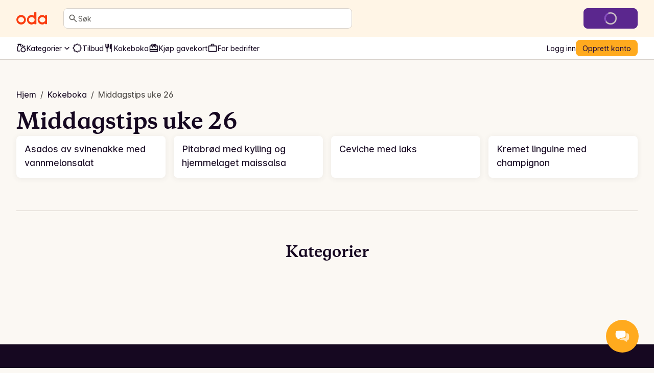

--- FILE ---
content_type: text/css; charset=UTF-8
request_url: https://oda.com/_next/static/chunks/676ec97c384d0298.css
body_size: -231
content:
.styles-module-scss-module__CfR3IW__recipeBlock{height:100%;max-height:250px;text-decoration:none;transition:transform .2s ease-in-out,box-shadow .2s ease-in-out}.styles-module-scss-module__CfR3IW__recipeBlock:hover{transform:translateY(-4px);box-shadow:0 4px 8px #00000026}.styles-module-scss-module__CfR3IW__imageContainer{width:40%;height:100%;position:relative}.styles-module-scss-module__CfR3IW__textContainer{width:60%;height:100%}.styles-module-scss-module__CfR3IW__recipeImage{border-radius:var(--border-radius-medium)0 0 var(--border-radius-medium);width:100%;height:100%}
.styles-module-scss-module__QbC5iG__category{border-radius:50%;width:100%;max-width:151px;overflow:hidden}.styles-module-scss-module__QbC5iG__category img{object-fit:cover}
/*# sourceMappingURL=9412fd26cb8489c6.css.map*/

--- FILE ---
content_type: application/javascript; charset=UTF-8
request_url: https://oda.com/_next/static/chunks/7f6489c12d78a5fd.js
body_size: 12154
content:
;!function(){try { var e="undefined"!=typeof globalThis?globalThis:"undefined"!=typeof global?global:"undefined"!=typeof window?window:"undefined"!=typeof self?self:{},n=(new e.Error).stack;n&&((e._debugIds|| (e._debugIds={}))[n]="4b178276-a011-66ff-be87-1be2cdc6740d")}catch(e){}}();
(globalThis.TURBOPACK||(globalThis.TURBOPACK=[])).push(["object"==typeof document?document.currentScript:void 0,861284,e=>{e.v("/_next/static/media/image1.1056c4e9.png")},805371,e=>{e.v("/_next/static/media/image2.4d495ca0.jpg")},71074,e=>{e.v("/_next/static/media/image3.ba6ee8c3.png")},902003,e=>{"use strict";var t=e.i(191788);e.s(["TuneIcon",0,e=>t.createElement("svg",{xmlns:"http://www.w3.org/2000/svg",viewBox:"0 0 24 24",role:"presentation",...e},t.createElement("mask",{id:"a",width:24,height:24,x:0,y:0,maskUnits:"userSpaceOnUse",style:{maskType:"alpha"}},t.createElement("path",{d:"M0 0h24v24H0z"})),t.createElement("g",{mask:"url(#a)"},t.createElement("path",{d:"M12 21a.97.97 0 0 1-.713-.288A.97.97 0 0 1 11 20v-4q0-.424.287-.713A.97.97 0 0 1 12 15q.424 0 .713.287.287.288.287.713v1h7q.424 0 .712.288.288.287.288.712 0 .424-.288.712A.97.97 0 0 1 20 19h-7v1q0 .424-.287.712A.97.97 0 0 1 12 21m-8-2a.97.97 0 0 1-.712-.288A.97.97 0 0 1 3 18q0-.424.288-.712A.97.97 0 0 1 4 17h4q.424 0 .713.288Q9 17.575 9 18q0 .424-.287.712A.97.97 0 0 1 8 19zm4-4a.97.97 0 0 1-.713-.287A.97.97 0 0 1 7 14v-1H4a.97.97 0 0 1-.712-.287A.97.97 0 0 1 3 12q0-.424.288-.713A.97.97 0 0 1 4 11h3v-1q0-.424.287-.713A.97.97 0 0 1 8 9q.424 0 .713.287Q9 9.576 9 10v4q0 .424-.287.713A.97.97 0 0 1 8 15m4-2a.97.97 0 0 1-.713-.287A.97.97 0 0 1 11 12q0-.424.287-.713A.97.97 0 0 1 12 11h8q.424 0 .712.287.288.288.288.713 0 .424-.288.713A.97.97 0 0 1 20 13zm4-4a.97.97 0 0 1-.713-.287A.97.97 0 0 1 15 8V4q0-.424.287-.712A.97.97 0 0 1 16 3q.424 0 .712.288Q17 3.575 17 4v1h3q.424 0 .712.287Q21 5.576 21 6t-.288.713A.97.97 0 0 1 20 7h-3v1q0 .424-.288.713A.97.97 0 0 1 16 9M4 7a.97.97 0 0 1-.712-.287A.97.97 0 0 1 3 6q0-.424.288-.713A.97.97 0 0 1 4 5h8q.424 0 .713.287Q13 5.576 13 6t-.287.713A.97.97 0 0 1 12 7z"})))],902003)},662101,e=>{e.v({buttonGroup:"styles-module-scss-module__ioKLPa__buttonGroup",buttonLabel:"styles-module-scss-module__ioKLPa__buttonLabel",disabled:"styles-module-scss-module__ioKLPa__disabled",selected:"styles-module-scss-module__ioKLPa__selected"})},853125,e=>{"use strict";var t=e.i(391398),i=e.i(408122),s=e.i(56206),a=e.i(203828),r=e.i(364116),n=e.i(696491),l=e.i(140055),o=e.i(191788);let c=(e,t)=>Array.from({length:t-e+1},(t,i)=>i+e);var d=e.i(662101);let u=({children:e})=>(0,t.jsx)(r.Text,{textStyle:"body-s",className:(0,s.default)(d.default.buttonLabel,d.default.disabled),role:"presentation",children:e}),p=({children:e})=>(0,t.jsx)("a",{className:(0,s.default)(d.default.buttonLabel,d.default.disabled),role:"link","aria-disabled":!0,children:e}),m=e=>{let{selected:i,children:a,...n}=e;return(0,t.jsx)(l.default,{...n,className:(0,s.default)(d.default.buttonLabel,{[d.default.selected]:i}),shallow:!0,scroll:!0,children:(0,t.jsx)(r.Text,{textStyle:"body-s",children:a})})};e.s(["default",0,e=>{let{totalCount:l,siblingCount:g,pageSize:h,className:x,maxPages:f,...j}=e,y=(0,a.useRouter)(),{page:A}=(0,n.default)(y.query,"page"),b=A?parseInt(A):1,v=(e=>{let{totalCount:t,currentPage:i,pageSize:s,siblingCount:a,maxPages:r}=e;return(0,o.useMemo)(()=>((e,t,i,s=1,a)=>{let r=Math.min(Math.ceil(e/i),a??1/0);if(s+5>=r)return c(1,r);let n=Math.max(t-s,1),l=Math.min(t+s,r),o=n>2,d=l<r-1;return!o&&d?[...c(1,3+s*s),-999,r]:o&&!d?[1,-999,...c(r-(3+s*s)+1,r)]:o&&d?[1,-999,...c(n,l),-999,r]:[]})(t,i,s,a,r),[t,s,a,i,r])})({totalCount:l,currentPage:b,pageSize:h,siblingCount:g,maxPages:f});if(!v||v.length<2)return(0,t.jsx)(r.Spacer,{spacing:"spacing-8"});let k=f?Math.min(v[v.length-1],f):v[v.length-1];return(0,t.jsxs)(r.Box,{className:(0,s.default)(d.default.buttonGroup,x),display:"flex",alignItems:"center",justifyContent:"start",...j,children:[1===b?(0,t.jsx)(p,{children:"«"}):(0,t.jsx)(m,{href:{query:{...y.query,page:`${b-1}`}},"aria-label":i.i18n._({id:"pagination.aria-label.page-1",message:"Previous page"}),children:"«"}),v.map((e,i)=>-999===e?(0,t.jsx)(u,{children:"..."},`page-number-${i}`):(0,t.jsx)(m,{href:{query:{...y.query,page:`${e}`}},selected:e===b,children:e},`page-number-${i}`)),b===k?(0,t.jsx)(p,{children:"»"}):(0,t.jsx)(m,{href:{query:{...y.query,page:`${b+1}`}},"aria-label":i.i18n._({id:"pagination.aria-label.page+1",message:"Next page"}),children:"»"})]})}],853125)},228825,e=>{e.v({card:"styles-module-scss-module__hn3D9q__card","k-link":"styles-module-scss-module__hn3D9q__k-link",title:"styles-module-scss-module__hn3D9q__title"})},386183,e=>{"use strict";var t=e.i(391398),i=e.i(364116),s=e.i(133238),a=e.i(358588),r=e.i(753612),n=e.i(75372),l=e.i(228825);let o=({itemId:e,href:o,title:c,trackingProperties:d,listEventPosition:u,listItems:p,trackingTitle:m,trackingLocation:g,trackingLocationType:h})=>{let x=e&&o&&g&&h,{site:f}=(0,s.useLocale)();return x?(0,t.jsx)(n.default,{href:o,postMessageCommand:{command:"open-native-url",url:`/${f}${o}`},trackingContext:d?(0,a.mapTrackingPropertiesToTrackingContext)(d):{locationContext:{locationName:g,locationId:e,locationType:h},recipeListContext:{recipeListEventPosition:u,recipeListItems:p,recipeListName:m,recipeListId:e}},trackingEvent:(0,r.mapTrackingPropertiesToTrackingEvent)(d),children:(0,t.jsx)(i.Text,{as:"p",textStyle:"body-l",color:"default",className:l.default.title,children:c})}):(0,t.jsx)(i.Text,{as:"p",textStyle:"body-l",color:"default",className:l.default.title,children:c})};e.s(["ImageCard",0,({image:e,title:s,itemId:a,href:r,trackingProperties:n,listEventPosition:c,listItems:d,trackingTitle:u,trackingLocation:p,trackingLocationType:m,...g})=>(0,t.jsxs)(i.Card,{...g,borderRadius:"small",overflow:"hidden",display:"flex",flexDirection:"column",justifyContent:"space-between",className:l.default.card,position:"relative",...r&&{href:r},children:[(0,t.jsx)(i.AspectRatio,{ratio:"4/3",children:e}),(0,t.jsx)(i.Box,{paddingX:"spacing-4",paddingTop:"spacing-3",paddingBottom:"spacing-4",flexGrow:"1",display:"flex",flexDirection:"column",justifyContent:"space-between",children:(0,t.jsx)(o,{itemId:a,href:r,title:s,trackingProperties:n,listEventPosition:c,listItems:d,trackingTitle:u,trackingLocation:p,trackingLocationType:m})})]})])},418297,e=>{"use strict";e.i(391398);var t=e.i(191788);let i=t.createContext(void 0);e.s(["useImagePriority",0,()=>{let e=t.useContext(i);return{getImagePriority:e?e.getPriority:()=>!1}}])},510840,e=>{"use strict";var t=e.i(811910);e.s(["toggleRecipeLike",0,e=>async i=>{let s=(0,t.getTiendaRestClient)();return{isLikedByUser:(await s.post(`recipes/${i}/like-toggle/`,{headers:e,body:i})).is_liked_by_user}}])},234051,e=>{"use strict";function t(e){try{return e?decodeURIComponent(e):null}catch(e){return null}}e.s(["parseFilters",()=>t])},272043,(e,t,i)=>{!function(){"use strict";var i={}.hasOwnProperty;function s(){for(var e="",t=0;t<arguments.length;t++){var r=arguments[t];r&&(e=a(e,function(e){if("string"==typeof e||"number"==typeof e)return e;if("object"!=typeof e)return"";if(Array.isArray(e))return s.apply(null,e);if(e.toString!==Object.prototype.toString&&!e.toString.toString().includes("[native code]"))return e.toString();var t="";for(var r in e)i.call(e,r)&&e[r]&&(t=a(t,r));return t}(r)))}return e}function a(e,t){return t?e?e+" "+t:e+t:e}if(t.exports)s.default=s,t.exports=s;else if("function"==typeof define&&"object"==typeof define.amd&&define.amd)void 0!==s&&e.v(s);else window.classNames=s}()},955186,e=>{e.v({spread:"styles-module-scss-module__vPPqAq__spread",stacked:"styles-module-scss-module__vPPqAq__stacked",tiltedImage:"styles-module-scss-module__vPPqAq__tiltedImage",tiltedImageBox:"styles-module-scss-module__vPPqAq__tiltedImageBox",tiltedImageWrapper:"styles-module-scss-module__vPPqAq__tiltedImageWrapper",tiltedImages:"styles-module-scss-module__vPPqAq__tiltedImages"})},644030,e=>{"use strict";var t=e.i(391398),i=e.i(191788),s=e.i(408122),a=e.i(272043),r=e.i(364116);let n={src:e.i(861284).default,width:200,height:203,blurWidth:8,blurHeight:8,blurDataURL:"[data-uri]"},l={src:e.i(805371).default,width:200,height:300,blurWidth:5,blurHeight:8,blurDataURL:"[data-uri]"},o={src:e.i(71074).default,width:200,height:128,blurWidth:8,blurHeight:5,blurDataURL:"[data-uri]"};var c=e.i(955186);e.s(["TiltedRecipeImages",0,()=>{let[e,d]=(0,i.useState)(!1);(0,i.useEffect)(()=>{let e=setTimeout(()=>{d(!0)},500);return()=>clearTimeout(e)},[]);let u=[n,l,o];return(0,t.jsx)(r.Box,{className:c.default.tiltedImages,children:[0,1,2].map(i=>(0,t.jsx)(r.Box,{className:(0,a.default)(c.default.tiltedImageWrapper,{[c.default.spread]:e,[c.default.stacked]:!e}),children:(0,t.jsx)(r.Box,{backgroundColor:"surface-product-image-background",padding:"spacing-1",borderRadius:"small",position:"relative",className:c.default.tiltedImageBox,children:(0,t.jsx)(r.AspectRatio,{ratio:"1/1",position:"relative",children:(0,t.jsx)(r.Image,{src:u[i].src,alt:s.i18n._({id:"accessibility.empty-recipe-state-illustration",message:"Illustration of empty recipe list"}),fit:"cover",className:c.default.tiltedImage})})})},i))})}],644030)},785799,e=>{"use strict";var t=e.i(391398),i=e.i(358280),s=e.i(408122),a=e.i(364116),r=e.i(644030);e.s(["default",0,({onRemoveAll:e,onlyRecipes:n=!0,tooNarrowFilters:l=!1})=>{let o=l?s.i18n._({id:"your-kitchen.all-recipes.empty-state-summary",message:"Your filters got a bit too specific. Try adjusting or clearing them to find our tasty recipes."}):s.i18n._({id:"your-kitchen.all-recipes.empty-state-summary-search-results",message:"Your search got a bit too specific. Try adjusting or clearing it to find our tasty recipes."});return(0,t.jsxs)(a.Box,{display:"flex",flexDirection:"column",alignItems:"center",gap:"spacing-4",outerGap:"both",paddingX:["spacing-6","spacing-12"],children:[(0,t.jsx)(a.Spacer,{spacing:"spacing-6"}),(0,t.jsx)(r.TiltedRecipeImages,{}),(0,t.jsx)(a.Spacer,{spacing:"spacing-2"}),(0,t.jsxs)(a.Stack,{direction:"column",gap:"spacing-1",paddingX:["spacing-1","spacing-2","spacing-12"],children:[(0,t.jsx)(a.Text,{textStyle:"title-xs",align:"center",children:n?(0,t.jsx)(i.Trans,{message:"Oops, nothing cooking here!",id:"your-kitchen.all-recipes.empty-state-heading"}):(0,t.jsx)(i.Trans,{message:"No dinners here yet",id:"dinners.empty-state.no-dinners-heading"})}),(0,t.jsx)(a.Text,{align:"center",color:"default",children:n?o:(0,t.jsx)(i.Trans,{message:"You can either create a dinner from scratch by adding suggested products and searching for ingredients, or you can make your existing lists into dinners.",id:"dinners.empty-state.no-dinners-summary"})})]}),e&&(0,t.jsx)(a.Button,{variant:"secondary",size:"medium",onClick:e,children:(0,t.jsx)(i.Trans,{message:"Remove all filters",id:"your-kitchen.all-recipes.cta.remove-all-filters"})})]})}])},952994,e=>{"use strict";var t=e.i(391398),i=e.i(364116),s=e.i(920180);e.s(["default",0,()=>(0,t.jsxs)(i.Card,{variant:"outlined",overflow:"hidden",children:[(0,t.jsx)(i.Box,{as:i.AspectRatio,ratio:"1/1",backgroundColor:"surface-subdued"}),(0,t.jsx)(i.Divider,{variant:"subdued"}),(0,t.jsxs)(i.Box,{display:"grid",rowGap:"spacing-3",padding:"spacing-4",children:[(0,t.jsx)(i.Column,{start:1,span:10,children:(0,t.jsx)(s.default,{variant:"text-small",glossyAnimation:!0})}),(0,t.jsx)(i.Column,{start:1,span:5,children:(0,t.jsx)(s.default,{variant:"text-small",glossyAnimation:!0})})]})]})])},855746,e=>{"use strict";e.s(["RECIPES_ALL_PAGE_SIZE",()=>b,"default",()=>k],855746);var t=e.i(391398),i=e.i(358280),s=e.i(408122),a=e.i(168489),r=e.i(203828),n=e.i(902003),l=e.i(364116),o=e.i(239572),c=e.i(853125),d=e.i(985484),u=e.i(46406),p=e.i(623028),m=e.i(234051),g=e.i(696491),h=e.i(785799),x=e.i(13315),f=e.i(920180),j=e.i(952994);let y=()=>(0,t.jsxs)(l.Box,{isFullWidth:!0,display:"grid",rowGap:"spacing-2",children:[(0,t.jsx)(l.Column,{span:[void 0,3],children:(0,t.jsx)(o.default,{hide:[!0,!1,!1,!1],children:(0,t.jsx)(l.Box,{backgroundColor:"background-subdued",border:"1",borderRadius:"small",padding:"spacing-4",children:Array.from({length:3}).map((e,i)=>(0,t.jsxs)(l.Box,{display:"flex",flexDirection:"column",gap:"spacing-2",children:[(0,t.jsx)(f.default,{variant:"text-medium"}),Array.from({length:4}).map((e,i)=>(0,t.jsxs)(l.Box,{display:"flex",flexDirection:"row",gap:"spacing-2",alignItems:"center",children:[(0,t.jsx)(f.default,{variant:"radio-check"}),(0,t.jsxs)(l.Stack,{direction:"row",gap:"spacing-1",alignItems:"center",children:[(0,t.jsx)(f.default,{variant:"text-small"}),(0,t.jsx)(f.default,{variant:"text-small"})]})]},`filter-item-${i}`)),(0,t.jsx)(l.Spacer,{spacing:"spacing-2"}),(0,t.jsx)(l.Divider,{}),(0,t.jsx)(l.Spacer,{spacing:"spacing-2"})]},`filter-group-${i}`))})})}),(0,t.jsx)(l.Column,{span:[12,9],children:(0,t.jsx)(l.Box,{display:"grid",rowGap:"spacing-4",children:Array.from({length:12}).map((e,i)=>(0,t.jsx)(l.Column,{span:[12,6,4,3],children:(0,t.jsx)(j.default,{})},`recipe-${i}`))})})]}),A=(0,a.default)(()=>e.A(300650),{loadableGenerated:{modules:[354808]},ssr:!1}),b=48,v=e=>e.type===p.ResultType.RECIPE,k=()=>{let{activeFilters:e,handleFilterChange:a,handleRemoveAllFilters:p,page:f,query:j}=(()=>{let e=(0,r.useRouter)(),{page:t="",filters:i="",q:s=""}=(0,g.default)(e.query,"page","filters","q"),a=(0,m.parseFilters)(i),n=a?a.split(","):[];return{activeFilters:n,handleFilterChange:t=>{let i=n.includes(t)?n.filter(e=>e!==t):[...n,t],s={...e.query};s.filters=i.join(","),s.page="1",e.push({pathname:e.pathname,query:s},void 0,{shallow:!0})},handleRemoveAllFilters:()=>{let t={...e.query};t.filters="",e.push({pathname:e.pathname,query:t},void 0,{shallow:!0})},page:parseInt(t)||1,query:s||""}})(),{data:k,isLoading:_}=(0,d.default)(j,{type:u.RequestType.PLAIN_RECIPE,filters:e.join(","),size:b,page:f});if(_)return(0,t.jsx)(y,{});let C=(k?.filters??[]).filter(e=>"filtergroup"===e.type),P=k?.attributes?.requestTypes?.filter(e=>"plain_recipe"===e.type).map(e=>e.count)[0]??0,T=k?.items.filter(v).map(e=>({...e.attributes,trackingProperties:e.trackingProperties})),I=T&&0===T.length&&e.length>0;return(0,t.jsxs)(l.Box,{isFullWidth:!0,display:"grid",rowGap:"spacing-2",children:[(0,t.jsx)(l.Column,{span:[void 0,C.length>0?3:void 0],children:(0,t.jsx)(o.default,{hide:[!0,!1,!1,!1],children:C.length>0&&(0,t.jsx)(l.Card,{as:"nav","aria-label":s.i18n._({id:"recipes.all-recipes.accessibility.list-of-filters",message:"List of filters"}),variant:"elevated",paddingY:"spacing-4",paddingX:"spacing-7",children:C.map((i,r)=>(0,t.jsxs)(l.Stack,{direction:"column",gap:"spacing-2",paddingY:"spacing-2",children:[(0,t.jsx)(l.Text,{weight:"bold",children:i.displayName}),i.items.map(i=>{let r=`${i.name}:${i.value}`;return(0,t.jsxs)(l.Box,{as:"label",display:"flex",flexDirection:"row",gap:"spacing-2",children:[(0,t.jsx)(l.CheckBox,{id:i.value,"aria-label":`${i.displayValue} — ${i.count} ${s.i18n._({id:"recipes.all-recipes.accessibility.results",message:"results"})}`,checked:e.includes(r),onChange:()=>a(r)}),(0,t.jsxs)(l.Stack,{direction:"row",gap:"spacing-1",alignItems:"center",children:[(0,t.jsx)(l.Text,{children:i.displayValue}),(0,t.jsx)(l.Pill,{size:"small",children:i.count})]})]},i.value)}),r!==C.length-1&&(0,t.jsxs)(t.Fragment,{children:[(0,t.jsx)(l.Spacer,{spacing:"spacing-1"}),(0,t.jsx)(l.Divider,{})]})]},i.name))})})}),(0,t.jsx)(l.Column,{span:[12,C.length>0?9:12],children:(0,t.jsxs)("section",{"aria-label":s.i18n._({id:"recipes.all-recipes.accessibility.results",message:"Results"}),children:[(0,t.jsxs)(l.Box,{display:"flex",flexDirection:"row",flexWrap:"wrap",gap:"spacing-2",alignItems:"center",children:[(0,t.jsxs)(o.default,{hide:[!1,!0,!0,!0],children:[(0,t.jsx)(A,{trigger:(0,t.jsx)(l.Button,{icon:(0,t.jsx)(n.TuneIcon,{}),size:"medium",variant:"secondary",children:(0,t.jsx)(i.Trans,{message:"Filters",id:"recipes.all-recipes.cta.label"})}),filterGroups:C,onSelectFilter:a,activeFilters:e,onRemoveAll:p}),0===e.length&&(0,t.jsx)(l.Spacer,{spacing:"spacing-2"})]}),e.map(e=>{let[i,s]=e.split(":"),r=C.find(e=>e.name===i)?.items.find(e=>e.value===s)?.displayValue;return r?(0,t.jsx)(l.FilterChip,{size:"small",selected:!0,showCloseIcon:!0,onClick:()=>a(e),children:r},e):null}).filter(Boolean)]}),e.length>0&&(0,t.jsx)(l.Spacer,{spacing:"spacing-2"}),T&&T.length>0?(0,t.jsxs)(l.Stack,{direction:"column",gap:"spacing-2",children:[(e.length>0||""!==j)&&(0,t.jsx)(l.Text,{children:(0,t.jsx)(i.Trans,{message:"Shows {recipesCount} recipes",values:{recipesCount:P},id:"recipes.all-recipes.recipes-count"})}),(0,t.jsx)(x.default,{recipes:T})]}):(0,t.jsx)(h.default,{onRemoveAll:I?p:void 0,tooNarrowFilters:I}),(0,t.jsx)(c.default,{paddingY:"spacing-8",totalCount:P,pageSize:b,siblingCount:1,maxPages:49})]})})]})}},913251,e=>{e.v({likeButtonBackground:"saverecipebutton-module-scss-module__ciIIyq__likeButtonBackground"})},954425,e=>{"use strict";e.s(["default",()=>j],954425);var t=e.i(391398),i=e.i(408122),s=e.i(56206),a=e.i(140837),r=e.i(413100),n=e.i(364116),l=e.i(292905),o=e.i(285700),c=e.i(203828),d=e.i(748280),u=e.i(568670),p=e.i(538774),m=e.i(510840),g=e.i(855746),h=e.i(696491),x=e.i(44808),f=e.i(913251);let j=({isSaved:e,variant:j="rounded",recipeId:y,portions:A})=>{let b=((e,t)=>{let i=(0,x.useLocaleHeaders)(),s=(0,o.useQueryClient)(),a=(0,c.useRouter)(),{page:r,filters:n="",q:f="",planSlug:j=""}=(0,h.default)(a.query,"page","filters","q","planSlug");return(0,l.useMutation)({mutationFn:(0,m.toggleRecipeLike)(i),onSettled:()=>{t?s.invalidateQueries({queryKey:p.reactQueryKeys.recipeIdWithPortions(e,t)}):s.invalidateQueries({queryKey:p.reactQueryKeys.recipeId(e)}),s.invalidateQueries({queryKey:p.reactQueryKeys.recipeIdBasic(e)}),s.invalidateQueries({queryKey:(0,d.recipesPageApiQueryKey)()}),s.invalidateQueries({queryKey:p.reactQueryKeys.searchResponse(f,{type:u.RequestType.PLAIN_RECIPE,filters:n,size:g.RECIPES_ALL_PAGE_SIZE,page:parseInt(r)||1})}),s.invalidateQueries({queryKey:p.reactQueryKeys.recipePlan(j)}),s.invalidateQueries({queryKey:(0,d.apiAppComponentsHomeQueryKey)()}),s.invalidateQueries({queryKey:(0,d.apiAppComponentsFeedBlocksQueryKey)({query:{blocks:u.FeedBlockType.WEEK_PLAN_RECIPES_BLOCK}})})}})})(y,A??void 0),v="rounded"===j?"default":"spotlight";return(0,t.jsx)(n.IconButton,{onClick:()=>{b.mutate(y)},outlined:"rounded"===j,size:"w24",className:(0,s.default)({[f.default.likeButtonBackground]:"rounded"===j}),"aria-label":i.i18n._({id:"accessibility.cta.toggle-save",message:"Toggle save"}),"aria-pressed":e,children:e?(0,t.jsx)(a.FavoriteIcon,{fill:v}):(0,t.jsx)(r.FavoriteIcon,{fill:v})})}},793999,e=>{e.v({likeButtonContainer:"RecipeTile-module-scss-module__UfbITW__likeButtonContainer",pillContainer:"RecipeTile-module-scss-module__UfbITW__pillContainer",promotionLabel:"RecipeTile-module-scss-module__UfbITW__promotionLabel"})},994406,e=>{"use strict";e.s(["RecipeCard",()=>d,"default",()=>u]);var t=e.i(391398),i=e.i(364116),s=e.i(478810),a=e.i(386183),r=e.i(418297),n=e.i(661067),l=e.i(701143),o=e.i(954425),c=e.i(793999);let d=({id:e,title:n,pills:l,isPromoted:d,isLiked:u,numPortions:p,featureImageUrl:m,href:g,showLikeButton:h,trackingProperties:x,listEventPosition:f,listItems:j,trackingTitle:y,trackingLocation:A})=>{let{getImagePriority:b}=(0,r.useImagePriority)(),v=b();return(0,t.jsx)(a.ImageCard,{title:n,itemId:e,href:g,role:"link","aria-label":`${n} - ${l.join("-")}`,"data-testid":`recipe-tile-${e}`,trackingProperties:x,listEventPosition:f,listItems:j,trackingTitle:y,trackingLocation:A||"Recipes",trackingLocationType:"recipe",image:(0,t.jsxs)(t.Fragment,{children:[!h&&d&&(0,t.jsx)(s.default,{size:"extra-small",variant:"neutral",pillOpen:"right",className:c.default.promotionLabel}),h&&(0,t.jsx)(i.Box,{className:c.default.likeButtonContainer,children:(0,t.jsx)(o.default,{isSaved:u,recipeId:e,portions:p})}),(0,t.jsx)(i.Image,{src:m??"",alt:n,fit:"cover",loading:v?void 0:"lazy",decoding:"async"}),(0,t.jsx)(i.PillGroup,{justifyContent:"start",paddingX:"spacing-2",paddingY:"spacing-2",className:c.default.pillContainer,children:l.map(e=>(0,t.jsx)(i.Pill,{size:"small",children:e},e))})]})})},u=({recipe:e,listEventPosition:i,listItems:s,trackingTitle:a,trackingLocation:r,hideLikeButton:o=!1})=>{let{cookingDurationIso8601:c,featureImageUrl:u,id:p,isLikedByUser:m,isPromoted:g,slugWithProvider:h,title:x,trackingProperties:f,numPortions:j}=e,{isLoggedIn:y}=(0,n.useCurrentUser)(),A=h?`/recipes/${p}-${h}`:`/recipes/${p}`,b=c&&(0,l.formatISO8601Time)(c);return(0,t.jsx)(d,{id:p,title:x,pills:b?[b]:[],isPromoted:g,isLiked:m??!1,numPortions:j,featureImageUrl:u,href:A,showLikeButton:y&&!o,trackingProperties:f,listEventPosition:i,listItems:s,trackingTitle:a,trackingLocation:r})}},90248,e=>{e.v({flexTile:"styles-module-scss-module__Hm_YzG__flexTile","flexTile--wide":"styles-module-scss-module__Hm_YzG__flexTile--wide"})},13315,e=>{"use strict";e.s(["default",()=>d]);var t=e.i(391398),i=e.i(56206),s=e.i(364116),a=e.i(388224),r=e.i(753458),n=e.i(164187),l=e.i(994406),o=e.i(90248);let c=e=>{let{recipe:i,index:l,children:o,trackingTitle:c,trackingListId:d,justifyTiles:u,recipeContainerClassName:p}=e,{ref:m}=(0,a.useImpressionTrackingRef)({recipe:i,trackingProperties:{location:r.Location.RECIPE,locationType:n.LocationType.RECIPE,recipeListName:c,recipeListId:d,recipeListItemPosition:l+1}});return"center"===u?(0,t.jsx)("div",{ref:m,className:p,children:o}):(0,t.jsx)(s.Column,{span:[12,6,4,3],ref:m,children:o})},d=({recipes:e,aspect:a,trackingTitle:r,trackingListId:n,trackingLocation:d,justifyTiles:u="start"})=>{let p=e.flatMap(e=>e?.id??[])??[],m=(0,i.default)(o.default.flexTile,{[o.default["flexTile--wide"]]:"wide-horizontal"===a});return(0,t.jsx)(s.Box,{..."center"===u?{display:"flex",gap:"spacing-4",flexWrap:"wrap",justifyContent:"center"}:{display:"grid",rowGap:"spacing-4"},children:e.map((e,i)=>(0,t.jsx)(c,{recipe:e,index:i,trackingTitle:r,trackingListId:n,justifyTiles:u,recipeContainerClassName:m,children:(0,t.jsx)(l.default,{recipe:e,listEventPosition:i+1,listItems:p,trackingTitle:r,trackingLocation:d})},e.id))})}},894643,e=>{"use strict";var t=e.i(203828),i=e.i(172635);e.s(["useCurrentPathAsUrl",0,()=>{let{asPath:e}=(0,t.useRouter)();return new URL(e,(0,i.getTiendaHostname)())}])},957864,e=>{"use strict";var t=e.i(391398),i=e.i(958678);e.s(["default",0,e=>{let{noIndex:s=!0,title:a,description:r,children:n}=e;return(0,t.jsxs)(i.default,{children:[(0,t.jsx)("title",{children:a}),r&&(0,t.jsx)("meta",{name:"description",content:r}),s&&(0,t.jsx)("meta",{name:"robots",content:"noindex"}),n]})}])},92014,e=>{"use strict";var t=e.i(391398),i=e.i(133238),s=e.i(894643),a=e.i(275885),r=e.i(202102),n=e.i(172635);let l=(()=>{let e=(0,n.getTiendaHostname)();switch(r.tenant){case"no":try{return new URL("/img/meta/og-1200x630.f5626390cae4.jpg",e).toString()}catch(e){return a.captureException(e),""}case"se":try{return new URL("/img/meta/mathem_social.jpg",e).toString()}catch(e){return a.captureException(e),""}}})();var o=e.i(957864);e.s(["default",0,e=>{let{title:a,ogTitle:r,twitterTitle:n,description:c,ogDescription:d,twitterDescription:u,noIndex:p=!1,imageUrl:m=l,canonicalUrl:g,paginationPage:h,children:x}=e,f=(0,s.useCurrentPathAsUrl)(),{language:j,site:y}=(0,i.useLocale)(),A=`${j}_${y.toUpperCase()}`,b="en"===j,v=g||(h&&h>1?`${f.origin}${f.pathname}?page=${h}`:`${f.origin}${f.pathname}`);return(0,t.jsxs)(o.default,{title:a,description:c,noIndex:"en"===j||p,children:[(0,t.jsx)("meta",{property:"og:type",content:"website"}),(0,t.jsx)("meta",{property:"og:title",content:r}),(0,t.jsx)("meta",{property:"og:description",content:d}),(0,t.jsx)("meta",{property:"og:url",content:v}),(0,t.jsx)("meta",{property:"og:image",content:m}),(0,t.jsx)("meta",{property:"og:locale",content:A}),(0,t.jsx)("meta",{name:"twitter:card",content:"summary_large_image"}),(0,t.jsx)("meta",{name:"twitter:title",content:n}),(0,t.jsx)("meta",{name:"twitter:description",content:u}),(0,t.jsx)("meta",{name:"twitter:image",content:m}),!b&&(0,t.jsx)("link",{rel:"canonical",href:v}),x]})}],92014)},601922,e=>{"use strict";var t=e.i(133238),i=e.i(372575);e.s(["useIsSupportedSite",0,()=>{let{site:e}=(0,t.useLocale)();return(0,i.isSiteSupported)(e)}])},506512,e=>{"use strict";var t=e.i(391398),i=e.i(285700),s=e.i(168489),a=e.i(601922),r=e.i(736203),n=e.i(504417),l=e.i(661067),o=e.i(538774),c=e.i(643199),d=e.i(197380),u=e.i(651026),p=e.i(261736),m=e.i(982089),g=e.i(271231),h=e.i(263478),x=e.i(467505);let f=(0,s.default)(()=>e.A(424216),{loadableGenerated:{modules:[806838]},ssr:!1}),j=({navbarPosition:e})=>{let i=(0,a.useIsSupportedSite)(),{isLoggedIn:s}=(0,l.useCurrentUser)();return i?(0,t.jsx)(u.default,{sticky:"sticky"===e&&s}):(0,t.jsx)(m.default,{})};e.s(["WebshopLayout",0,({children:e,footer:s,siteSettings:a,showAppBanner:l=!0,paddingTop:u=["spacing-7",null,"spacing-8"],paddingBottom:m=["spacing-10",null,"spacing-12"],navbarPosition:y="sticky"})=>{let A=(0,r.useIsWebview)(),b=(0,i.useQueryClient)().getQueryData(o.reactQueryKeys.showLogoutBanner)??null;return A?(0,t.jsx)(x.InWebviewLayout,{footer:s,siteSettings:a,paddingTop:u,paddingBottom:m,children:(0,t.jsx)(n.UseComputedHeaderHeightContextProvider,{children:e})}):(0,t.jsxs)(p.default,{children:[a&&(0,t.jsx)(h.default,{siteSettings:a,showAppBanner:l}),(0,t.jsxs)(n.UseComputedHeaderHeightContextProvider,{children:[b&&(0,t.jsx)(f,{}),(0,t.jsx)(j,{navbarPosition:y}),(0,t.jsx)(d.default,{}),(0,t.jsx)(g.default,{paddingTop:u,paddingBottom:m,children:e})]}),s&&(0,t.jsx)(c.default,{...s})]})}])},195675,e=>{"use strict";var t=e.i(168489);let i={manLyingDown:(0,t.default)(()=>e.A(20943),{loadableGenerated:{modules:[903239]},ssr:!1}),deliveryBoxDoorstep:(0,t.default)(()=>e.A(989272),{loadableGenerated:{modules:[569673]},ssr:!1}),angrySpeechBubble:(0,t.default)(()=>e.A(47265),{loadableGenerated:{modules:[986310]},ssr:!1}),customerSupportWoman:(0,t.default)(()=>e.A(925338),{loadableGenerated:{modules:[406148]}}),personCoinFlipping:(0,t.default)(()=>e.A(774750),{loadableGenerated:{modules:[480320]},ssr:!1}),personWithPhone:(0,t.default)(()=>e.A(415491),{loadableGenerated:{modules:[405927]},ssr:!1}),personWithPumpkin:(0,t.default)(()=>e.A(221530),{loadableGenerated:{modules:[187996]},ssr:!1}),magicWandWithFruits:(0,t.default)(()=>e.A(266502),{loadableGenerated:{modules:[998632]}}),chemistryMan:(0,t.default)(()=>e.A(373467),{loadableGenerated:{modules:[635305]},ssr:!1}),personOnALeaf:(0,t.default)(()=>e.A(167455),{loadableGenerated:{modules:[932356]},ssr:!1}),orderOnline:(0,t.default)(()=>e.A(832085),{loadableGenerated:{modules:[653736]},ssr:!1}),milkVegetablesAndFruit:(0,t.default)(()=>e.A(712788),{loadableGenerated:{modules:[115917]},ssr:!1}),movingDeliveryBox:(0,t.default)(()=>e.A(170289),{loadableGenerated:{modules:[39872]},ssr:!1})},s=e=>!!e&&e in i,a=e=>{switch(e){case"manLyingDown":return i.manLyingDown;case"deliveryBoxDoorstep":return i.deliveryBoxDoorstep;case"angrySpeechBubble":return i.angrySpeechBubble;case"customerSupportWoman":return i.customerSupportWoman;case"personCoinFlipping":return i.personCoinFlipping;case"personWithPhone":return i.personWithPhone;case"personWithPumpkin":return i.personWithPumpkin;case"magicWandWithFruits":return i.magicWandWithFruits;case"chemistryMan":return i.chemistryMan;case"personOnALeaf":return i.personOnALeaf;case"orderOnline":return i.orderOnline;case"milkVegetablesAndFruit":return i.milkVegetablesAndFruit;case"movingDeliveryBox":return i.movingDeliveryBox;default:return}};e.s(["default",()=>i,"getIllustration",()=>a,"isValidIllustrationName",()=>s])},848480,e=>{e.v({fillBrandRed:"illustrations-module-scss-module__fHqUcG__fillBrandRed",fullWidthAndHeight:"illustrations-module-scss-module__fHqUcG__fullWidthAndHeight",sizeMd:"illustrations-module-scss-module__fHqUcG__sizeMd"})},553059,e=>{"use strict";var t=e.i(391398),i=e.i(408122),s=e.i(958678),a=e.i(133238),r=e.i(358280),n=e.i(56206),l=e.i(896634),o=e.i(364116),c=e.i(601922),d=e.i(736203),u=e.i(140055),p=e.i(195675),m=e.i(848480);let g=()=>{let e=(0,c.useIsSupportedSite)(),i=(0,d.useIsWebview)();return(0,t.jsxs)(o.Row,{display:"grid",children:[(0,t.jsx)(o.Column,{span:12,children:(0,t.jsx)(o.Box,{display:"flex",justifyContent:"center",children:(0,t.jsx)(p.default.customerSupportWoman,{className:(0,n.default)(m.default.fullWidthAndHeight,m.default.fillBrandRed,m.default.sizeMd)})})}),(0,t.jsx)(o.Column,{start:[1,1,3],span:[12,12,8],children:(0,t.jsx)(o.Box,{paddingTop:"spacing-8",children:(0,t.jsx)(o.Text,{as:"h1",textStyle:"body-s",align:"center",children:(0,t.jsx)(r.Trans,{message:"404 - Page Not Found",id:"custom-404.error-code"})})})}),(0,t.jsx)(o.Column,{start:[1,1,2],span:[12,12,10],children:(0,t.jsx)(o.Box,{paddingTop:"spacing-6",children:(0,t.jsx)(o.Text,{as:"p",textStyle:"display-l",color:"display",align:"center",children:(0,t.jsx)(r.Trans,{message:"Looks like you’ve wandered into an aisle that doesn’t exist.",id:"custom-404.heading"})})})}),(0,t.jsx)(o.Column,{start:[1,1,3],span:[12,12,8],children:(0,t.jsxs)(o.Box,{paddingTop:["spacing-4",null,"spacing-5"],children:[(0,t.jsx)(o.Text,{as:"p",textStyle:"body-xl",align:"center",children:(0,t.jsx)(r.Trans,{message:"Don’t worry! We can help you find your way out again. Just follow this trail of candy...",id:"custom-404.body"})}),(0,t.jsx)(o.Spacer,{spacing:"spacing-7"}),!i&&(0,t.jsx)(o.Text,{as:"p",align:"center",weight:"bold",children:e?(0,t.jsx)(o.Link,{as:u.default,href:"/",icon:(0,t.jsx)(l.ChevronRightIcon,{}),textDecoration:"none",children:(0,t.jsx)(r.Trans,{message:"Go back to the home page",id:"custom-404.link-text"})}):(0,t.jsx)(o.Link,{icon:(0,t.jsx)(l.ChevronRightIcon,{}),textDecoration:"none",href:"/",children:(0,t.jsx)(r.Trans,{message:"Go back to the home page",id:"custom-404.link-text"})})})]})})]})};var h=e.i(453441);e.s(["default",0,()=>{let{language:e}=(0,a.useLocale)(),{siteName:r}=(0,h.getTenantConfig)(),n=i.i18n._({id:"custom-404.meta.title",message:"Page not found - {siteName}",values:{siteName:r}});return(0,t.jsxs)(t.Fragment,{children:[(0,t.jsxs)(s.default,{children:["en"===e&&(0,t.jsx)("meta",{name:"robots",content:"noindex"}),(0,t.jsx)("title",{children:n})]}),(0,t.jsx)(g,{})]})}],553059)},215125,(e,t,i)=>{"use strict";Object.defineProperty(i,"__esModule",{value:!0});var s={VALID_LOADERS:function(){return r},imageConfigDefault:function(){return n}};for(var a in s)Object.defineProperty(i,a,{enumerable:!0,get:s[a]});let r=["default","imgix","cloudinary","akamai","custom"],n={deviceSizes:[640,750,828,1080,1200,1920,2048,3840],imageSizes:[32,48,64,96,128,256,384],path:"/_next/image",loader:"default",loaderFile:"",domains:[],disableStaticImages:!1,minimumCacheTTL:14400,formats:["image/webp"],maximumRedirects:3,maximumResponseBody:5e7,dangerouslyAllowLocalIP:!1,dangerouslyAllowSVG:!1,contentSecurityPolicy:"script-src 'none'; frame-src 'none'; sandbox;",contentDispositionType:"attachment",localPatterns:void 0,remotePatterns:[],qualities:[75],unoptimized:!1}},813521,(e,t,i)=>{"use strict";Object.defineProperty(i,"__esModule",{value:!0}),Object.defineProperty(i,"ImageConfigContext",{enumerable:!0,get:function(){return r}});let s=e.r(741705)._(e.r(191788)),a=e.r(215125),r=s.default.createContext(a.imageConfigDefault)},997725,e=>{"use strict";class t extends Error{static ERROR_CODE="VALIDATION_ERROR";code=t.ERROR_CODE;constructor(e){super(e),this.name="ValidationError"}}e.s(["ValidationError",()=>t,"isValidationError",0,e=>e instanceof Error&&"ValidationError"===e.name&&"code"in e&&e.code===t.ERROR_CODE])},897110,e=>{e.v({category:"styles-module-scss-module__QbC5iG__category"})},338998,e=>{"use strict";var t=e.i(391398),i=e.i(358280),s=e.i(893930),a=e.i(203828),r=e.i(364116),n=e.i(140055),l=e.i(748280),o=e.i(203771),c=e.i(897110);e.s(["default",0,()=>{let{data:e}=(()=>{let{data:e}=(0,s.useQuery)((0,l.recipeTagGroupsApiOptions)());return{data:(e?.groups??[]).map(e=>(0,o.camelizeKeysInferred)(e))}})(),d=(0,a.useRouter)();return e?(0,t.jsxs)(r.Box,{paddingTop:"spacing-9",children:[(0,t.jsx)(r.Heading,{as:"h2",textStyle:"display-xs",align:"center",children:(0,t.jsx)(i.Trans,{message:"Categories",id:"recipe-tags.heading"})}),(0,t.jsx)(r.Box,{paddingY:"spacing-6",display:"grid",rowGap:"spacing-5",justifyContent:"space-between",children:e.flatMap(({groupKey:e,tags:i})=>i.map(({id:i,iconUrl:s,title:a,count:l})=>{if(!s)return null;let o=encodeURIComponent(`${e}:${i}`);return(0,t.jsx)(r.Column,{span:[4,3,2],children:(0,t.jsxs)(r.Stack,{direction:"column",gap:"spacing-2",justifyContent:"center",alignItems:"center",children:[(0,t.jsx)(r.AspectRatio,{ratio:"1/1",className:c.default.category,as:n.default,href:`/${d.query.site}/recipes/all/?filters=${o}`,children:(0,t.jsx)(r.Image,{src:s,alt:a})}),(0,t.jsxs)(r.Stack,{direction:"row",gap:"spacing-1",alignItems:"center",justifyContent:"center",children:[(0,t.jsx)(r.Text,{children:a}),(0,t.jsx)(r.Pill,{size:"small",children:l})]})]})},i)}))})]}):null}])},302429,e=>{"use strict";var t=e.i(391398),i=e.i(408122),s=e.i(364116),a=e.i(133238),r=e.i(674868),n=e.i(853125),l=e.i(894643),o=e.i(553059),c=e.i(338998),d=e.i(13315);e.s(["default",0,e=>{let{getHeading:u,getPlaceholder:p,pageSize:m,data:g,isLoading:h,breadcrumb:x}=e,{site:f}=(0,a.useLocale)(),j=(0,l.useCurrentPathAsUrl)(),y=m??0;if(h)return(0,t.jsx)(s.Box,{display:"flex",justifyContent:"center",alignItems:"center",padding:"spacing-9",children:(0,t.jsx)(s.Loading,{variant:"on-button-secondary"})});if(!g)return(0,t.jsx)(o.default,{});let{results:A,...b}=g,v=b.attributes?.totalHits??0,k=j&&x&&(0,t.jsx)(s.Box,{paddingY:"spacing-2",children:(0,t.jsx)(r.default,{useDefaultHomeBreadcrumb:!0,breadcrumbs:[{title:i.i18n._({id:"recipes.breadcrumb",message:"Recipes"}),uri:`/${f}/recipes/`,jsonLDOnly:!1},{title:"function"==typeof x.title?x.title(g):x.title,uri:`${j.origin}${j.pathname}`,jsonLDOnly:!1}]})});return y||(y=v),(0,t.jsxs)(s.Row,{children:[k,(0,t.jsx)(s.Spacer,{spacing:"spacing-2"}),(0,t.jsxs)(s.Stack,{gap:"spacing-3",children:[u(g),0===v&&p?p(g):(0,t.jsx)(d.default,{recipes:A}),y>0&&(0,t.jsx)(n.default,{paddingY:"spacing-8",totalCount:v,pageSize:y,siblingCount:1,maxPages:49}),(0,t.jsx)(s.Spacer,{spacing:m?void 0:"spacing-9"}),(0,t.jsx)(s.Divider,{}),(0,t.jsx)(c.default,{})]})]})}])},321231,e=>{"use strict";let t="u"<typeof __SENTRY_DEBUG__||__SENTRY_DEBUG__;e.s(["DEBUG_BUILD",()=>t])},684047,e=>{"use strict";var t=e.i(391398),i=e.i(408122),s=e.i(893930),a=e.i(203828),r=e.i(364116),n=e.i(92014),l=e.i(506512),o=e.i(748280),c=e.i(302429),d=e.i(453441),u=e.i(696491),p=e.i(553059);let m=()=>{let{query:e}=(0,a.useRouter)(),{siteName:l}=(0,d.getTenantConfig)(),{planSlug:m}=(0,u.default)(e,"planSlug"),{data:g}=(0,s.useQuery)((0,o.weekPlanDetailPaginatedApiOptions)({path:{slug:m}}));if(!g)return(0,t.jsx)(p.default,{});let{title:h}=g,x=i.i18n._({id:"recipe-plans.meta.seo-keyword",message:"Recipes"}),f=`${h} | ${x} – ${l}`,j=i.i18n._({id:"recipe-plans.meta.descr",message:"Check all recipes from plan: {title}. Check all delicious recipes from {siteName} and buy ingredients now with one click.",values:{title:h,siteName:l}});return(0,t.jsxs)(t.Fragment,{children:[(0,t.jsx)(n.default,{title:f,ogTitle:f,twitterTitle:f,description:j,ogDescription:j,twitterDescription:j}),(0,t.jsx)(c.default,{getHeading:()=>(0,t.jsx)(r.Heading,{as:"h1",textStyle:"display-l",children:h}),data:g,isLoading:!1,breadcrumb:{title:h}})]})};m.getLayout=(e,i)=>(0,t.jsx)(l.WebshopLayout,{...i,children:e}),e.s(["__N_SSP",()=>!0,"default",0,m])},548106,(e,t,i)=>{let s="/[site]/recipes/plans/[planSlug]";(window.__NEXT_P=window.__NEXT_P||[]).push([s,()=>e.r(684047)]),t.hot&&t.hot.dispose(function(){window.__NEXT_P.push([s])})},648761,e=>{e.v(t=>Promise.all(["static/chunks/1fd1304114259ec7.js"].map(t=>e.l(t))).then(()=>t(493594)))},828805,e=>{e.v(t=>Promise.all(["static/chunks/9598a04aeb8d39c4.js"].map(t=>e.l(t))).then(()=>t(879466)))},918572,e=>{e.v(t=>Promise.all(["static/chunks/11183c69a78101ff.js","static/chunks/704936334bf40bde.js"].map(t=>e.l(t))).then(()=>t(394448)))},590811,e=>{e.v(t=>Promise.all(["static/chunks/2e6a56d4e6c9780d.js","static/chunks/704936334bf40bde.js"].map(t=>e.l(t))).then(()=>t(706276)))},397218,e=>{e.v(t=>Promise.all(["static/chunks/33d46e5590592b4c.js","static/chunks/29f6f18d170bb05d.js","static/chunks/4a1b92c7e56c30ec.js","static/chunks/704936334bf40bde.js","static/chunks/328eec9164875f10.js","static/chunks/6646459becfbf035.js","static/chunks/da2c55d9eeb19424.js","static/chunks/29bf3d7ffa1c0cfd.css","static/chunks/6eb1af7b7ca55d6e.css"].map(t=>e.l(t))).then(()=>t(747750)))},637140,e=>{e.v(t=>Promise.all(["static/chunks/1d2ce4ee869f397c.css","static/chunks/69235f6ba5a9123e.js"].map(t=>e.l(t))).then(()=>t(491758)))},424216,e=>{e.v(t=>Promise.all(["static/chunks/b0468ee2b750538b.js"].map(t=>e.l(t))).then(()=>t(806838)))},20943,e=>{e.v(t=>Promise.all(["static/chunks/6946a9d32d05ed32.js"].map(t=>e.l(t))).then(()=>t(903239)))},989272,e=>{e.v(t=>Promise.all(["static/chunks/c752d619d7ba96aa.js"].map(t=>e.l(t))).then(()=>t(569673)))},47265,e=>{e.v(t=>Promise.all(["static/chunks/d18aae594adae8b0.js"].map(t=>e.l(t))).then(()=>t(986310)))},925338,e=>{e.v(t=>Promise.all(["static/chunks/36a9aa55d4bf3b77.js"].map(t=>e.l(t))).then(()=>t(406148)))},774750,e=>{e.v(t=>Promise.all(["static/chunks/7896ede623e8e0b1.js"].map(t=>e.l(t))).then(()=>t(480320)))},415491,e=>{e.v(t=>Promise.all(["static/chunks/519ecbd32ad72bbe.js"].map(t=>e.l(t))).then(()=>t(405927)))},221530,e=>{e.v(t=>Promise.all(["static/chunks/2067dd9535505372.js"].map(t=>e.l(t))).then(()=>t(187996)))},266502,e=>{e.v(t=>Promise.all(["static/chunks/ee68712833dd9294.js"].map(t=>e.l(t))).then(()=>t(998632)))},373467,e=>{e.v(t=>Promise.all(["static/chunks/6877c2e4ef1652d9.js"].map(t=>e.l(t))).then(()=>t(635305)))},167455,e=>{e.v(t=>Promise.all(["static/chunks/69b0a8b13107ca0d.js"].map(t=>e.l(t))).then(()=>t(932356)))},832085,e=>{e.v(t=>Promise.all(["static/chunks/2af13eff633f2511.js"].map(t=>e.l(t))).then(()=>t(653736)))},712788,e=>{e.v(t=>Promise.all(["static/chunks/9749354aae6bf6f3.js"].map(t=>e.l(t))).then(()=>t(115917)))},170289,e=>{e.v(t=>Promise.all(["static/chunks/e52645cd0364e41a.js"].map(t=>e.l(t))).then(()=>t(39872)))},300650,e=>{e.v(t=>Promise.all(["static/chunks/83c36925e2979dc2.js"].map(t=>e.l(t))).then(()=>t(354808)))}]);

//# debugId=4b178276-a011-66ff-be87-1be2cdc6740d
//# sourceMappingURL=d75d0ddb116542f1.js.map

--- FILE ---
content_type: application/javascript; charset=UTF-8
request_url: https://oda.com/_next/static/ce0e05f3abbc47470e4eeba9cb33fae0f1d44b71/_buildManifest.js
body_size: 2610
content:
self.__BUILD_MANIFEST = {
  "/": [
    "static/chunks/c3dc2ff8a8d4082f.js"
  ],
  "/404": [
    "static/chunks/9f479adfc4b6a175.js"
  ],
  "/500": [
    "static/chunks/6720dd61cc42fb18.js"
  ],
  "/[site]": [
    "static/chunks/17d80f6a5d6297d3.js"
  ],
  "/[site]/about/[editorialSlug]": [
    "static/chunks/5dfe7d2b51957abc.js"
  ],
  "/[site]/account": [
    "static/chunks/368ac208e3ba27d7.js"
  ],
  "/[site]/account/[...index]": [
    "static/chunks/6f2380b0c403e27a.js"
  ],
  "/[site]/account/bottle-deposits": [
    "static/chunks/1bc803c1e4c3ed55.js"
  ],
  "/[site]/account/communications": [
    "static/chunks/db2e8f0ae13c9e12.js"
  ],
  "/[site]/account/complete-profile": [
    "static/chunks/2c49c724d0854a1d.js"
  ],
  "/[site]/account/contact": [
    "static/chunks/60fb297b658df309.js"
  ],
  "/[site]/account/contact/edit": [
    "static/chunks/b157b449255b72b4.js"
  ],
  "/[site]/account/delivery": [
    "static/chunks/e19d61c238135779.js"
  ],
  "/[site]/account/delivery/boat/new": [
    "static/chunks/6f67eb2112c6aa0a.js"
  ],
  "/[site]/account/delivery/edit/[id]": [
    "static/chunks/34e1e9dbc83d60bb.js"
  ],
  "/[site]/account/delivery/new": [
    "static/chunks/989adc4b68bed157.js"
  ],
  "/[site]/account/gift-cards": [
    "static/chunks/ac90f167c11df265.js"
  ],
  "/[site]/account/invite": [
    "static/chunks/5facc7a01150848a.js"
  ],
  "/[site]/account/lists": [
    "static/chunks/3687ccb3c2d7b09f.js"
  ],
  "/[site]/account/lists/details/[id]": [
    "static/chunks/470e70c55d8d189c.js"
  ],
  "/[site]/account/lists/details/shared/[id]": [
    "static/chunks/a8365d1fabdec922.js"
  ],
  "/[site]/account/lists/details/view/[id]": [
    "static/chunks/924f36a541a5bdfc.js"
  ],
  "/[site]/account/lists/edit": [
    "static/chunks/110a103e8cf4f3c5.js"
  ],
  "/[site]/account/orders": [
    "static/chunks/f75cafa219f9d202.js"
  ],
  "/[site]/account/orders/[orderNumber]": [
    "static/chunks/4d7ae41c1c3ccddc.js"
  ],
  "/[site]/account/orders/complaints/[orderNumber]": [
    "static/chunks/a92ff74ba4904245.js"
  ],
  "/[site]/account/orders/remove-items/[orderNumber]": [
    "static/chunks/4fac92bd73a3d35f.js"
  ],
  "/[site]/account/password": [
    "static/chunks/66ae98d065ee4ead.js"
  ],
  "/[site]/account/password/edit": [
    "static/chunks/ef8e1cb4090a028d.js"
  ],
  "/[site]/account/payment": [
    "static/chunks/0e2588acb0a61790.js"
  ],
  "/[site]/account/perks": [
    "static/chunks/16498e2f2ce1b321.js"
  ],
  "/[site]/account/preferences": [
    "static/chunks/c375902685c7a63c.js"
  ],
  "/[site]/account/privacy": [
    "static/chunks/ec0cc99d6a2748d7.js"
  ],
  "/[site]/cart": [
    "static/chunks/0a5b16224eba4a1b.js"
  ],
  "/[site]/cart/shared": [
    "static/chunks/af27c103511181fa.js"
  ],
  "/[site]/categories": [
    "static/chunks/9449b54a5aaabb64.js"
  ],
  "/[site]/categories/[primaryCategorySlug]": [
    "static/chunks/9c58697214db6dba.js"
  ],
  "/[site]/categories/[primaryCategorySlug]/[secondaryCategorySlug]": [
    "static/chunks/032184d78d50c4c8.js"
  ],
  "/[site]/categories/[primaryCategorySlug]/[secondaryCategorySlug]/[tertiaryCategorySlug]": [
    "static/chunks/18f87f390b84d574.js"
  ],
  "/[site]/checkout": [
    "static/chunks/970481c1dfc7d583.js"
  ],
  "/[site]/checkout/[paymentId]/[hashedPaymentId]/redirect-return": [
    "static/chunks/5822bea5fe9d5363.js"
  ],
  "/[site]/checkout/confirm": [
    "static/chunks/f1c75c68de0f5a5d.js"
  ],
  "/[site]/checkout/delivery": [
    "static/chunks/21df10261c9bc8cf.js"
  ],
  "/[site]/checkout/disabled": [
    "static/chunks/9d0c062bb9ef87f1.js"
  ],
  "/[site]/checkout/giftcards-purchase/[paymentId]/[hashedPaymentId]/redirect-return": [
    "static/chunks/f1046daea5569b60.js"
  ],
  "/[site]/checkout/modify": [
    "static/chunks/035e709621726e01.js"
  ],
  "/[site]/checkout/recommendations": [
    "static/chunks/2544d6d3360703de.js"
  ],
  "/[site]/checkout/retry": [
    "static/chunks/de568f8fa87d05f2.js"
  ],
  "/[site]/checkout/stripe": [
    "static/chunks/29ba441533fb8f63.js"
  ],
  "/[site]/checkout/success": [
    "static/chunks/8005c2265bd68a22.js"
  ],
  "/[site]/checkout/threeDS": [
    "static/chunks/cac153e54b0f8dda.js"
  ],
  "/[site]/checkout/unpaid": [
    "static/chunks/e8f9c0bb5be24413.js"
  ],
  "/[site]/checkout/verify-age": [
    "static/chunks/f1b4d8e6e3739929.js"
  ],
  "/[site]/cognito-jwt-auth": [
    "static/chunks/79a5cf1458b9fedd.js"
  ],
  "/[site]/collections/[collectionSlug]": [
    "static/chunks/cc13ec369a2a591a.js"
  ],
  "/[site]/delivery/check-eligibility": [
    "static/chunks/beaea40fc0d833ed.js"
  ],
  "/[site]/delivery/check-eligibility/iframe": [
    "static/chunks/d2d2d750a4634648.js"
  ],
  "/[site]/error-testing": [
    "static/chunks/d7109192aa8d6697.js"
  ],
  "/[site]/error-testing/client-side-rendering": [
    "static/chunks/c691c0f13c6b2eb9.js"
  ],
  "/[site]/error-testing/get-server-side-props-error": [
    "static/chunks/d7c4bb7a7e953eb0.js"
  ],
  "/[site]/error-testing/server-side-rendering": [
    "static/chunks/854da89efc4c5fe2.js"
  ],
  "/[site]/giftcards/[giftcardSlug]": [
    "static/chunks/30c45d307667d9ff.js"
  ],
  "/[site]/giftcards/checkout": [
    "static/chunks/2d8485f5789260b6.js"
  ],
  "/[site]/giftcards/purchased/[paymentId]": [
    "static/chunks/48c52710fc09ee97.js"
  ],
  "/[site]/inspiration": [
    "static/chunks/7497545ac7ab9c4d.js"
  ],
  "/[site]/inspiration/[inspirationSlug]": [
    "static/chunks/7645008695e7a009.js"
  ],
  "/[site]/k/[campaignPageSlug]": [
    "static/chunks/36ca5c338f51123f.js"
  ],
  "/[site]/leads/email-confirmation/[uid]/[token]": [
    "static/chunks/25a89e51e920ba1f.js"
  ],
  "/[site]/leads/register-business": [
    "static/chunks/0c8042b9a49df74f.js"
  ],
  "/[site]/leads/register-interest": [
    "static/chunks/9d4bc527d152ace1.js"
  ],
  "/[site]/leads/register-interest/[source_id]": [
    "static/chunks/bad7cd768c4404ff.js"
  ],
  "/[site]/legal/[slug]": [
    "static/chunks/37585eb2a7c197a6.js"
  ],
  "/[site]/media/[mediaSlug]": [
    "static/chunks/3dde531e64d523a8.js"
  ],
  "/[site]/organization/signup": [
    "static/chunks/040075d752bbe049.js"
  ],
  "/[site]/products": [
    "static/chunks/417574f11150edf7.js"
  ],
  "/[site]/products/[productSlug]": [
    "static/chunks/727f753c5fa0f7d4.js"
  ],
  "/[site]/products/bonus": [
    "static/chunks/09f8e581405ec26a.js"
  ],
  "/[site]/products/brand/[brandSlug]": [
    "static/chunks/e1a45f8d1ddd102f.js"
  ],
  "/[site]/products/brand/[brandSlug]/[categorySlug]": [
    "static/chunks/a53724654d9ac1f7.js"
  ],
  "/[site]/products/discounts": [
    "static/chunks/3fe8f9fa7dd090c1.js"
  ],
  "/[site]/products/discounts/mix-and-match/[discountId]": [
    "static/chunks/0107694d808b45bc.js"
  ],
  "/[site]/products/for-you": [
    "static/chunks/b2154b79e6d60427.js"
  ],
  "/[site]/products/most-purchased": [
    "static/chunks/3db8787fdd3c326e.js"
  ],
  "/[site]/products/news": [
    "static/chunks/6f821de31d15076b.js"
  ],
  "/[site]/products/popular": [
    "static/chunks/7696832fa5ec428e.js"
  ],
  "/[site]/products/unique-for-you": [
    "static/chunks/3ecbd1dae9849ab7.js"
  ],
  "/[site]/r/[referralCode]": [
    "static/chunks/e990fcbe9a538ac9.js"
  ],
  "/[site]/recipes": [
    "static/chunks/4c401228560279a0.js"
  ],
  "/[site]/recipes/[recipeSlug]": [
    "static/chunks/cec99948c1f5aff9.js"
  ],
  "/[site]/recipes/[recipeSlug]/print": [
    "static/chunks/7aa6842818945281.js"
  ],
  "/[site]/recipes/all": [
    "static/chunks/bbd177528d4529e6.js"
  ],
  "/[site]/recipes/collections/[collectionId]": [
    "static/chunks/3014e25b5dcd0c3c.js"
  ],
  "/[site]/recipes/dinner-bank": [
    "static/chunks/52570999ab183980.js"
  ],
  "/[site]/recipes/plans/[planSlug]": [
    "static/chunks/c99e75b4a347f4e8.js"
  ],
  "/[site]/recipes/provider/[providerSlug]": [
    "static/chunks/df0d5c0cc38da040.js"
  ],
  "/[site]/recipes/provider/components/ProviderHeading": [
    "static/chunks/5908a01db4b5bd4e.js"
  ],
  "/[site]/recipes/purchased": [
    "static/chunks/0f87d6bb4553fdc4.js"
  ],
  "/[site]/recipes/saved": [
    "static/chunks/b1c03cacc7cfce05.js"
  ],
  "/[site]/recipes/tags/[tagSlug]": [
    "static/chunks/9953bdb88c5d00d3.js"
  ],
  "/[site]/recipes/your-dinners/[dinnerId]": [
    "static/chunks/7cd2f33d62d87b1d.js"
  ],
  "/[site]/recipes/your-dinners/[dinnerId]/edit": [
    "static/chunks/98d430a36c63f961.js"
  ],
  "/[site]/recipes/your-dinners/create": [
    "static/chunks/b69b60200f13597a.js"
  ],
  "/[site]/search/products": [
    "static/chunks/1d6219ce223e65b1.js"
  ],
  "/[site]/seasonal": [
    "static/chunks/4d0f05412c7f7732.js"
  ],
  "/[site]/seasonal/[seasonalSlug]": [
    "static/chunks/72a6e3b0337fcd73.js"
  ],
  "/[site]/shop": [
    "static/chunks/6bfc29a82f06c0e3.js"
  ],
  "/[site]/shop/lazy-feed": [
    "static/chunks/e43e7ba0e021acc4.js"
  ],
  "/[site]/slot-picker": [
    "static/chunks/94b5853317644062.js"
  ],
  "/[site]/support/product-suggestion": [
    "static/chunks/3198a18b7ac624c2.js"
  ],
  "/[site]/survey": [
    "static/chunks/fa1054533d3d59b4.js"
  ],
  "/[site]/ui/blocks/OrderTrackerV3": [
    "static/chunks/700847887904e42f.js"
  ],
  "/[site]/user/email/unsubscribe/[uid]/[campaignid]/[templateid]/[token]/[messageTypeId]": [
    "static/chunks/952e40dc822eda25.js"
  ],
  "/[site]/user/login": [
    "static/chunks/1c795b47e7074633.js"
  ],
  "/[site]/user/password-reset": [
    "static/chunks/801513120d2b0c5b.js"
  ],
  "/[site]/user/password-reset/[uid]/[token]": [
    "static/chunks/ace332c40afd44e6.js"
  ],
  "/[site]/user/password-reset/email-sent": [
    "static/chunks/688f86394a0e148a.js"
  ],
  "/[site]/user/password-reset/success": [
    "static/chunks/ddca1b4be470ba41.js"
  ],
  "/[site]/user/punchout/address": [
    "static/chunks/55b524aa48666d10.js"
  ],
  "/[site]/user/punchout/address/new": [
    "static/chunks/f73af39a1ed8241e.js"
  ],
  "/[site]/user/punchout/disclaimer": [
    "static/chunks/4970d52f37ee6716.js"
  ],
  "/[site]/user/punchout/signup": [
    "static/chunks/5bc8392a4d16f344.js"
  ],
  "/[site]/user/signup": [
    "static/chunks/dcc6967e7ff07837.js"
  ],
  "/[site]/user/verify-email": [
    "static/chunks/c3e5773da0e81a4e.js"
  ],
  "/_error": [
    "static/chunks/e403e27a943293f9.js"
  ],
  "__rewrites": {
    "afterFiles": [
      {
        "source": "/tienda-web-api/:params*",
        "destination": "/api/tienda-web-api/:params*"
      }
    ],
    "beforeFiles": [],
    "fallback": []
  },
  "sortedPages": [
    "/",
    "/404",
    "/500",
    "/_app",
    "/_error",
    "/api/exit-preview",
    "/api/health",
    "/api/preview",
    "/api/ready",
    "/api/tienda-web-api/v1/orders/complaints/upload-product-image",
    "/api/tienda-web-api/[...params]",
    "/[site]",
    "/[site]/about/[editorialSlug]",
    "/[site]/account",
    "/[site]/account/bottle-deposits",
    "/[site]/account/communications",
    "/[site]/account/complete-profile",
    "/[site]/account/contact",
    "/[site]/account/contact/edit",
    "/[site]/account/delivery",
    "/[site]/account/delivery/boat/new",
    "/[site]/account/delivery/edit/[id]",
    "/[site]/account/delivery/new",
    "/[site]/account/gift-cards",
    "/[site]/account/invite",
    "/[site]/account/lists",
    "/[site]/account/lists/details/shared/[id]",
    "/[site]/account/lists/details/view/[id]",
    "/[site]/account/lists/details/[id]",
    "/[site]/account/lists/edit",
    "/[site]/account/orders",
    "/[site]/account/orders/complaints/[orderNumber]",
    "/[site]/account/orders/remove-items/[orderNumber]",
    "/[site]/account/orders/[orderNumber]",
    "/[site]/account/password",
    "/[site]/account/password/edit",
    "/[site]/account/payment",
    "/[site]/account/perks",
    "/[site]/account/preferences",
    "/[site]/account/privacy",
    "/[site]/account/[...index]",
    "/[site]/cart",
    "/[site]/cart/shared",
    "/[site]/categories",
    "/[site]/categories/[primaryCategorySlug]",
    "/[site]/categories/[primaryCategorySlug]/[secondaryCategorySlug]",
    "/[site]/categories/[primaryCategorySlug]/[secondaryCategorySlug]/[tertiaryCategorySlug]",
    "/[site]/checkout",
    "/[site]/checkout/confirm",
    "/[site]/checkout/delivery",
    "/[site]/checkout/disabled",
    "/[site]/checkout/giftcards-purchase/[paymentId]/[hashedPaymentId]/redirect-return",
    "/[site]/checkout/modify",
    "/[site]/checkout/recommendations",
    "/[site]/checkout/retry",
    "/[site]/checkout/stripe",
    "/[site]/checkout/success",
    "/[site]/checkout/threeDS",
    "/[site]/checkout/unpaid",
    "/[site]/checkout/verify-age",
    "/[site]/checkout/[paymentId]/[hashedPaymentId]/redirect-return",
    "/[site]/cognito-jwt-auth",
    "/[site]/collections/[collectionSlug]",
    "/[site]/delivery/check-eligibility",
    "/[site]/delivery/check-eligibility/iframe",
    "/[site]/error-testing",
    "/[site]/error-testing/client-side-rendering",
    "/[site]/error-testing/get-server-side-props-error",
    "/[site]/error-testing/server-side-rendering",
    "/[site]/giftcards/checkout",
    "/[site]/giftcards/purchased/[paymentId]",
    "/[site]/giftcards/[giftcardSlug]",
    "/[site]/inspiration",
    "/[site]/inspiration/[inspirationSlug]",
    "/[site]/k/[campaignPageSlug]",
    "/[site]/leads/email-confirmation/[uid]/[token]",
    "/[site]/leads/register-business",
    "/[site]/leads/register-interest",
    "/[site]/leads/register-interest/[source_id]",
    "/[site]/legal/[slug]",
    "/[site]/media/[mediaSlug]",
    "/[site]/organization/signup",
    "/[site]/products",
    "/[site]/products/bonus",
    "/[site]/products/brand/[brandSlug]",
    "/[site]/products/brand/[brandSlug]/[categorySlug]",
    "/[site]/products/discounts",
    "/[site]/products/discounts/mix-and-match/[discountId]",
    "/[site]/products/for-you",
    "/[site]/products/most-purchased",
    "/[site]/products/news",
    "/[site]/products/popular",
    "/[site]/products/unique-for-you",
    "/[site]/products/[productSlug]",
    "/[site]/r/[referralCode]",
    "/[site]/recipes",
    "/[site]/recipes/all",
    "/[site]/recipes/collections/[collectionId]",
    "/[site]/recipes/dinner-bank",
    "/[site]/recipes/plans/[planSlug]",
    "/[site]/recipes/provider/components/ProviderHeading",
    "/[site]/recipes/provider/[providerSlug]",
    "/[site]/recipes/purchased",
    "/[site]/recipes/saved",
    "/[site]/recipes/tags/[tagSlug]",
    "/[site]/recipes/your-dinners/create",
    "/[site]/recipes/your-dinners/[dinnerId]",
    "/[site]/recipes/your-dinners/[dinnerId]/edit",
    "/[site]/recipes/[recipeSlug]",
    "/[site]/recipes/[recipeSlug]/print",
    "/[site]/search/products",
    "/[site]/seasonal",
    "/[site]/seasonal/[seasonalSlug]",
    "/[site]/shop",
    "/[site]/shop/lazy-feed",
    "/[site]/slot-picker",
    "/[site]/support/product-suggestion",
    "/[site]/survey",
    "/[site]/ui/blocks/OrderTrackerV3",
    "/[site]/user/email/unsubscribe/[uid]/[campaignid]/[templateid]/[token]/[messageTypeId]",
    "/[site]/user/login",
    "/[site]/user/password-reset",
    "/[site]/user/password-reset/email-sent",
    "/[site]/user/password-reset/success",
    "/[site]/user/password-reset/[uid]/[token]",
    "/[site]/user/punchout/address",
    "/[site]/user/punchout/address/new",
    "/[site]/user/punchout/disclaimer",
    "/[site]/user/punchout/signup",
    "/[site]/user/signup",
    "/[site]/user/verify-email"
  ]
};self.__BUILD_MANIFEST_CB && self.__BUILD_MANIFEST_CB()

--- FILE ---
content_type: application/javascript; charset=UTF-8
request_url: https://oda.com/_next/static/chunks/202e9a9025ead2af.js
body_size: 9206
content:
;!function(){try { var e="undefined"!=typeof globalThis?globalThis:"undefined"!=typeof global?global:"undefined"!=typeof window?window:"undefined"!=typeof self?self:{},n=(new e.Error).stack;n&&((e._debugIds|| (e._debugIds={}))[n]="aab7fea2-d7b6-eabe-ebb0-bfb9607e2285")}catch(e){}}();
(globalThis.TURBOPACK||(globalThis.TURBOPACK=[])).push(["object"==typeof document?document.currentScript:void 0,748280,122958,59391,e=>{"use strict";let t={bodySerializer:e=>JSON.stringify(e,(e,t)=>"bigint"==typeof t?t.toString():t)};Object.entries({$body_:"body",$headers_:"headers",$path_:"path",$query_:"query"});let i=({allowReserved:e,explode:t,name:i,style:a,value:n})=>{if(!t){let t=(e?n:n.map(e=>encodeURIComponent(e))).join((e=>{switch(e){case"form":default:return",";case"pipeDelimited":return"|";case"spaceDelimited":return"%20"}})(a));switch(a){case"label":return`.${t}`;case"matrix":return`;${i}=${t}`;case"simple":return t;default:return`${i}=${t}`}}let o=(e=>{switch(e){case"label":return".";case"matrix":return";";case"simple":return",";default:return"&"}})(a),s=n.map(t=>"label"===a||"simple"===a?e?t:encodeURIComponent(t):r({allowReserved:e,name:i,value:t})).join(o);return"label"===a||"matrix"===a?o+s:s},r=({allowReserved:e,name:t,value:i})=>{if(null==i)return"";if("object"==typeof i)throw Error("Deeply-nested arrays/objects aren’t supported. Provide your own `querySerializer()` to handle these.");return`${t}=${e?i:encodeURIComponent(i)}`},a=({allowReserved:e,explode:t,name:i,style:a,value:n,valueOnly:o})=>{if(n instanceof Date)return o?n.toISOString():`${i}=${n.toISOString()}`;if("deepObject"!==a&&!t){let t=[];Object.entries(n).forEach(([i,r])=>{t=[...t,i,e?r:encodeURIComponent(r)]});let r=t.join(",");switch(a){case"form":return`${i}=${r}`;case"label":return`.${r}`;case"matrix":return`;${i}=${r}`;default:return r}}let s=(e=>{switch(e){case"label":return".";case"matrix":return";";case"simple":return",";default:return"&"}})(a),p=Object.entries(n).map(([t,n])=>r({allowReserved:e,name:"deepObject"===a?`${i}[${t}]`:t,value:n})).join(s);return"label"===a||"matrix"===a?s+p:p};function n(e){let t=void 0!==e.body;return t&&e.bodySerializer?"serializedBody"in e?void 0!==e.serializedBody&&""!==e.serializedBody?e.serializedBody:null:""!==e.body?e.body:null:t?e.body:void 0}let o=async(e,t)=>{let i="function"==typeof t?await t(e):t;if(i)return"bearer"===e.scheme?`Bearer ${i}`:"basic"===e.scheme?`Basic ${btoa(i)}`:i},s=/\{[^{}]+\}/g,p=({parameters:e={},...t}={})=>n=>{let o=[];if(n&&"object"==typeof n)for(let s in n){let p=n[s];if(null==p)continue;let l=e[s]||t;if(Array.isArray(p)){let e=i({allowReserved:l.allowReserved,explode:!0,name:s,style:"form",value:p,...l.array});e&&o.push(e)}else if("object"==typeof p){let e=a({allowReserved:l.allowReserved,explode:!0,name:s,style:"deepObject",value:p,...l.object});e&&o.push(e)}else{let e=r({allowReserved:l.allowReserved,name:s,value:p});e&&o.push(e)}}return o.join("&")},l=(e,t)=>!!t&&!!(e.headers.has(t)||e.query?.[t]||e.headers.get("Cookie")?.includes(`${t}=`)),d=async({security:e,...t})=>{for(let i of e){if(l(t,i.name))continue;let e=await o(i,t.auth);if(!e)continue;let r=i.name??"Authorization";switch(i.in){case"query":t.query||(t.query={}),t.query[r]=e;break;case"cookie":t.headers.append("Cookie",`${r}=${e}`);break;default:t.headers.set(r,e)}}},c=e=>u({baseUrl:e.baseUrl,path:e.path,query:e.query,querySerializer:"function"==typeof e.querySerializer?e.querySerializer:p(e.querySerializer),url:e.url}),u=({baseUrl:e,path:t,query:n,querySerializer:o,url:p})=>{let l=(e??"")+(p.startsWith("/")?p:`/${p}`);t&&(l=(({path:e,url:t})=>{let n=t,o=t.match(s);if(o)for(let t of o){let o=!1,s=t.substring(1,t.length-1),p="simple";s.endsWith("*")&&(o=!0,s=s.substring(0,s.length-1)),s.startsWith(".")?(s=s.substring(1),p="label"):s.startsWith(";")&&(s=s.substring(1),p="matrix");let l=e[s];if(null==l)continue;if(Array.isArray(l)){n=n.replace(t,i({explode:o,name:s,style:p,value:l}));continue}if("object"==typeof l){n=n.replace(t,a({explode:o,name:s,style:p,value:l,valueOnly:!0}));continue}if("matrix"===p){n=n.replace(t,`;${r({name:s,value:l})}`);continue}let d=encodeURIComponent("label"===p?`.${l}`:l);n=n.replace(t,d)}return n})({path:t,url:l}));let d=n?o(n):"";return d.startsWith("?")&&(d=d.substring(1)),d&&(l+=`?${d}`),l},y=(e,t)=>{let i={...e,...t};return i.baseUrl?.endsWith("/")&&(i.baseUrl=i.baseUrl.substring(0,i.baseUrl.length-1)),i.headers=g(e.headers,t.headers),i},w=e=>{let t=[];return e.forEach((e,i)=>{t.push([i,e])}),t},g=(...e)=>{let t=new Headers;for(let i of e)if(i&&"object"==typeof i)for(let[e,r]of i instanceof Headers?w(i):Object.entries(i))if(null===r)t.delete(e);else if(Array.isArray(r))for(let i of r)t.append(e,i);else void 0!==r&&t.set(e,"object"==typeof r?JSON.stringify(r):r);return t};class h{fns=[];clear(){this.fns=[]}eject(e){let t=this.getInterceptorIndex(e);this.fns[t]&&(this.fns[t]=null)}exists(e){let t=this.getInterceptorIndex(e);return!!this.fns[t]}getInterceptorIndex(e){return"number"==typeof e?this.fns[e]?e:-1:this.fns.indexOf(e)}update(e,t){let i=this.getInterceptorIndex(e);return!!this.fns[i]&&(this.fns[i]=t,e)}use(e){return this.fns.push(e),this.fns.length-1}}let b=p({allowReserved:!1,array:{explode:!0,style:"form"},object:{explode:!0,style:"deepObject"}}),v={"Content-Type":"application/json"},m=(e={})=>({...t,headers:v,parseAs:"auto",querySerializer:b,...e}),f=((e={})=>{let t=y(m(),e),i=()=>({...t}),r={error:new h,request:new h,response:new h},a=async e=>{let i={...t,...e,fetch:e.fetch??t.fetch??globalThis.fetch,headers:g(t.headers,e.headers),serializedBody:void 0};i.security&&await d({...i,security:i.security}),i.requestValidator&&await i.requestValidator(i),void 0!==i.body&&i.bodySerializer&&(i.serializedBody=i.bodySerializer(i.body)),(void 0===i.body||""===i.serializedBody)&&i.headers.delete("Content-Type");let r=c(i);return{opts:i,url:r}},o=async e=>{let t,{opts:i,url:o}=await a(e);for(let e of r.request.fns)e&&await e(i);let s=i.fetch,p={...i,body:n(i)},l=await s(o,p);for(let e of r.response.fns)e&&(l=await e(l,i));let d={response:l};if(l.ok){let e,t=("auto"===i.parseAs?(e=>{if(!e)return"stream";let t=e.split(";")[0]?.trim();if(t){if(t.startsWith("application/json")||t.endsWith("+json"))return"json";if("multipart/form-data"===t)return"formData";if(["application/","audio/","image/","video/"].some(e=>t.startsWith(e)))return"blob";if(t.startsWith("text/"))return"text"}})(l.headers.get("Content-Type")):i.parseAs)??"json";if(204===l.status||"0"===l.headers.get("Content-Length")){let e;switch(t){case"arrayBuffer":case"blob":case"text":e=await l[t]();break;case"formData":e=new FormData;break;case"stream":e=l.body;break;default:e={}}return{data:e,...d}}switch(t){case"arrayBuffer":case"blob":case"formData":case"text":e=await l[t]();break;case"json":{let t=await l.text();e=t?JSON.parse(t):{};break}case"stream":return{data:l.body,...d}}return"json"===t&&(i.responseValidator&&await i.responseValidator(e),i.responseTransformer&&(e=await i.responseTransformer(e))),{data:e,...d}}let c=await l.text();try{t=JSON.parse(c)}catch{}let u=t??c,y=u;for(let e of r.error.fns)e&&(y=await e(u,l,i));if(y=y||{},i.throwOnError)throw y;return{error:y,...d}},s=e=>t=>o({...t,method:e}),p=e=>async t=>{let{opts:i,url:o}=await a(t);return(({onRequest:e,onSseError:t,onSseEvent:i,responseTransformer:r,responseValidator:a,sseDefaultRetryDelay:n,sseMaxRetryAttempts:o,sseMaxRetryDelay:s,sseSleepFn:p,url:l,...d})=>{let c,u=p??(e=>new Promise(t=>setTimeout(t,e)));return{stream:async function*(){let p=n??3e3,y=0,w=d.signal??new AbortController().signal;for(;!w.aborted;){y++;let n=d.headers instanceof Headers?d.headers:new Headers(d.headers);void 0!==c&&n.set("Last-Event-ID",c);try{let t={redirect:"follow",...d,body:d.serializedBody,headers:n,signal:w},o=new Request(l,t);e&&(o=await e(l,t));let s=d.fetch??globalThis.fetch,u=await s(o);if(!u.ok)throw Error(`SSE failed: ${u.status} ${u.statusText}`);if(!u.body)throw Error("No body in SSE response");let y=u.body.pipeThrough(new TextDecoderStream).getReader(),g="",h=()=>{try{y.cancel()}catch{}};w.addEventListener("abort",h);try{for(;;){let{done:e,value:t}=await y.read();if(e)break;g+=t;let n=(g=g.replace(/\r\n/g,"\n").replace(/\r/g,"\n")).split("\n\n");for(let e of(g=n.pop()??"",n)){let t,n,o=e.split("\n"),s=[];for(let e of o)if(e.startsWith("data:"))s.push(e.replace(/^data:\s*/,""));else if(e.startsWith("event:"))t=e.replace(/^event:\s*/,"");else if(e.startsWith("id:"))c=e.replace(/^id:\s*/,"");else if(e.startsWith("retry:")){let t=Number.parseInt(e.replace(/^retry:\s*/,""),10);Number.isNaN(t)||(p=t)}let l=!1;if(s.length){let e=s.join("\n");try{n=JSON.parse(e),l=!0}catch{n=e}}l&&(a&&await a(n),r&&(n=await r(n))),i?.({data:n,event:t,id:c,retry:p}),s.length&&(yield n)}}}finally{w.removeEventListener("abort",h),y.releaseLock()}break}catch(i){if(t?.(i),void 0!==o&&y>=o)break;let e=Math.min(p*2**(y-1),s??3e4);await u(e)}}}()}})({...i,body:i.body,headers:i.headers,method:e,onRequest:async(e,t)=>{let i=new Request(e,t),a={...t,method:t.method,url:e};for(let e of r.request.fns)e&&(await e(a),i=new Request(a.url,a));return i},serializedBody:n(i),url:o})};return{buildUrl:c,connect:s("CONNECT"),delete:s("DELETE"),get:s("GET"),getConfig:i,head:s("HEAD"),interceptors:r,options:s("OPTIONS"),patch:s("PATCH"),post:s("POST"),put:s("PUT"),request:o,setConfig:e=>(t=y(t,e),i()),sse:{connect:p("CONNECT"),delete:p("DELETE"),get:p("GET"),head:p("HEAD"),options:p("OPTIONS"),patch:p("PATCH"),post:p("POST"),put:p("PUT"),trace:p("TRACE")},trace:s("TRACE")}})(m({throwOnError:!0}));e.s(["client",0,f],122958);let A=e=>(e?.client??f).get({url:"/tienda-web-api/v1/perks/",...e}),C=e=>(e?.client??f).get({url:"/tienda-web-api/v1/configuration-web/urls/",...e}),O=e=>(e.client??f).post({url:"/tienda-web-api/v1/user/login/",...e,headers:{"Content-Type":"application/json",...e.headers}}),k=e=>(e.client??f).post({url:"/tienda-web-api/v1/user/complete-profile/",...e,headers:{"Content-Type":"application/json",...e.headers}}),q=e=>(e?.client??f).get({url:"/tienda-web-api/v1/user/incomplete-profile/",...e}),_=e=>(e.client??f).post({url:"/tienda-web-api/v1/user/update-contact/",...e,headers:{"Content-Type":"application/json",...e.headers}}),P=e=>(e.client??f).post({url:"/tienda-web-api/v1/user/addresses/unattended-delivery-wizard/set-unattended-delivery-preference/",...e,headers:{"Content-Type":"application/json",...e.headers}}),T=e=>(e.client??f).post({url:"/tienda-web-api/v1/user/addresses/unattended-delivery-wizard/set-instructions/",...e,headers:{"Content-Type":"application/json",...e.headers}}),j=e=>(e.client??f).post({url:"/tienda-web-api/v1/user/addresses/unattended-delivery-wizard/set-accept-terms/",...e,headers:{"Content-Type":"application/json",...e.headers}}),E=e=>(e.client??f).post({url:"/tienda-web-api/v1/user/addresses/unattended-delivery-wizard/set-is-unattended-delivery-enabled/",...e,headers:{"Content-Type":"application/json",...e.headers}}),F=e=>(e?.client??f).get({url:"/tienda-web-api/v1/user/addresses/unattended-delivery-wizard-data/",...e}),R=e=>(e.client??f).post({url:"/tienda-web-api/v1/user/addresses/",...e,headers:{"Content-Type":"application/json",...e.headers}}),D=e=>(e?.client??f).get({url:"/tienda-web-api/v1/slot-reservations/get-slot-reservation-options/",...e}),S=e=>(e?.client??f).get({url:"/tienda-web-api/v1/slot-picker/slots/",...e}),I=e=>(e.client??f).get({url:"/tienda-web-api/v1/recipe-tags/{recipe_tag_id}/recipes/",...e}),K=e=>(e?.client??f).get({url:"/tienda-web-api/v1/recipe-tags/groups/",...e}),U=e=>(e?.client??f).get({url:"/tienda-web-api/v1/recipes/recipes-page/",...e}),V=e=>(e.client??f).get({url:"/tienda-web-api/v1/recipes/providers/{provider_id}/recipes/",...e}),M=e=>(e.client??f).get({url:"/tienda-web-api/v1/recipes/plans/current/{slug}/paginated/",...e}),x=e=>(e?.client??f).get({url:"/tienda-web-api/v1/recipes/likes/",...e}),L=e=>(e.client??f).get({url:"/tienda-web-api/v1/recipes/{recipe_id}/",...e}),z=e=>(e.client??f).post({url:"/tienda-web-api/v1/recipe-collections/{id}/copy/",...e,headers:{"Content-Type":"application/json",...e.headers}}),B=e=>(e.client??f).delete({url:"/tienda-web-api/v1/recipe-collections/{id}/items/",...e}),$=e=>(e.client??f).get({url:"/tienda-web-api/v1/recipe-collections/{id}/items/",...e}),N=e=>(e.client??f).post({url:"/tienda-web-api/v1/recipe-collections/{id}/items/",...e,headers:{"Content-Type":"application/json",...e.headers}}),W=e=>(e.client??f).delete({url:"/tienda-web-api/v1/recipe-collections/{id}/",...e}),G=e=>(e.client??f).get({url:"/tienda-web-api/v1/recipe-collections/{id}/",...e}),H=e=>(e.client??f).put({url:"/tienda-web-api/v1/recipe-collections/{id}/",...e,headers:{"Content-Type":"application/json",...e.headers}}),Q=e=>(e?.client??f).get({url:"/tienda-web-api/v1/recipe-collections/",...e}),J=e=>(e.client??f).post({url:"/tienda-web-api/v1/recipe-collections/",...e,headers:{"Content-Type":"application/json",...e.headers}}),Y=e=>(e.client??f).post({url:"/tienda-web-api/v1/product-lists/{product_list_id}/products/",...e,headers:{"Content-Type":"application/json",...e.headers}}),X=e=>(e.client??f).get({url:"/tienda-web-api/v1/products/{product_id}/record/",...e}),Z=e=>(e.client??f).get({url:"/tienda-web-api/v1/products/{product_id}/related-products/",...e}),ee=e=>(e.client??f).get({url:"/tienda-web-api/v1/products/{product_id}/",...e}),et=e=>(e?.client??f).get({url:"/tienda-web-api/v1/products/support/brand-list/",...e}),ei=e=>(e.client??f).post({url:"/tienda-web-api/v1/products/support/product-suggestion/",...e,headers:{"Content-Type":"application/json",...e.headers}}),er=e=>(e.client??f).put({url:"/tienda-web-api/v1/orders/{order_number}/delivery-type/",...e,headers:{"Content-Type":"application/json",...e.headers}}),ea=e=>(e.client??f).get({url:"/tienda-web-api/v1/giftcards/purchased/{payment_id}/",...e}),en=e=>(e.client??f).get({url:"/tienda-web-api/v1/giftcards/{giftcard_number}/",...e}),eo=e=>(e?.client??f).get({url:"/tienda-web-api/v1/giftcards/purchased/",...e}),es=e=>(e.client??f).post({url:"/tienda-web-api/v1/giftcards/activate/",...e,headers:{"Content-Type":"application/json",...e.headers}}),ep=e=>(e?.client??f).get({url:"/tienda-web-api/v1/giftcards/index/",...e}),el=e=>(e.client??f).get({url:"/tienda-web-api/v1/geodata/check-delivery-availability-for-address-id/",...e}),ed=e=>(e.client??f).get({url:"/tienda-web-api/v1/geodata/address-search/",...e}),ec=e=>(e.client??f).post({url:"/tienda-web-api/v1/dinners/feedback/",...e,headers:{"Content-Type":"application/json",...e.headers}}),eu=e=>(e?.client??f).get({url:"/tienda-web-api/v1/dinners/",...e}),ey=e=>(e.client??f).get({url:"/tienda-web-api/v1/delivery-tracker/track/{order_number}/",...e}),ew=e=>(e?.client??f).get({url:"/tienda-web-api/v1/cart/replacement-reservation/",...e}),eg=e=>(e?.client??f).get({url:"/tienda-web-api/v1/bottle-deposits/",...e}),eh=e=>(e.client??f).get({url:"/tienda-web-api/v1/section-listing/{purpose}/{collection_id}/{section_id}/",...e}),eb=e=>(e?.client??f).get({url:"/tienda-web-api/v1/app-components/welcome-incentive/",...e}),ev=e=>(e?.client??f).get({url:"/tienda-web-api/v1/app-components/mathem-onboarding/",...e}),em=e=>(e?.client??f).get({url:"/tienda-web-api/v1/app-components/how-to-order/",...e}),ef=e=>(e?.client??f).get({url:"/tienda-web-api/v1/app-components/slot-picker-onboarding/",...e}),eA=e=>(e?.client??f).get({url:"/tienda-web-api/v1/app-components/segmented-for-you/",...e}),eC=e=>(e.client??f).get({url:"/tienda-web-api/v1/app-components/campaigns/{campaign_page_id}/",...e}),eO=e=>(e?.client??f).get({url:"/tienda-web-api/v1/app-components/megamenu/",...e}),ek=e=>(e.client??f).get({url:"/tienda-web-api/v1/app-components/products/brands/{brand_id}/{category_id}/",...e}),eq=e=>(e.client??f).get({url:"/tienda-web-api/v1/app-components/products/brands/{brand_id}/",...e}),e_=e=>(e.client??f).get({url:"/tienda-web-api/v1/app-components/products/{category_id}/",...e}),eP=e=>(e?.client??f).get({url:"/tienda-web-api/v1/app-components/popular-products/",...e}),eT=e=>(e?.client??f).get({url:"/tienda-web-api/v1/app-components/bonus/",...e}),ej=e=>(e?.client??f).get({url:"/tienda-web-api/v1/app-components/unique-for-you/",...e}),eE=e=>(e?.client??f).get({url:"/tienda-web-api/v1/app-components/app-products-discounted/",...e}),eF=e=>(e?.client??f).get({url:"/tienda-web-api/v1/app-components/new-products/",...e}),eR=e=>(e?.client??f).get({url:"/tienda-web-api/v1/app-components/most-purchased/",...e}),eD=e=>(e?.client??f).get({url:"/tienda-web-api/v1/app-components/products/",...e}),eS=e=>(e.client??f).get({url:"/tienda-web-api/v1/app-components/feed/blocks/",...e}),eI=e=>(e?.client??f).get({url:"/tienda-web-api/v1/app-components/feed/",...e}),eK=e=>(e?.client??f).get({url:"/tienda-web-api/v1/app-components/home/",...e});e.s(["addressSearch",0,ed,"apiAppComponentsBonus",0,eT,"apiAppComponentsCampaignPage",0,eC,"apiAppComponentsFeedBlocks",0,eS,"apiAppComponentsFeedManifest",0,eI,"apiAppComponentsHome",0,eK,"apiAppComponentsLikelyToBuy",0,e=>(e?.client??f).get({url:"/tienda-web-api/v1/app-components/likely-to-buy/",...e}),"apiAppComponentsMostPurchased",0,eR,"apiAppComponentsNewProducts",0,eF,"apiAppComponentsProducts",0,eD,"apiAppComponentsProductsCategory",0,e_,"apiAppComponentsProductsDiscounted",0,eE,"apiAppComponentsUniqueForYou",0,ej,"apiAppComponnentsBrandPageCategory",0,ek,"apiOrganizationDeliveryLocations",0,e=>(e?.client??f).get({url:"/tienda-web-api/v1/organizations/delivery-locations/",...e}),"apiPasswordChange",0,e=>(e.client??f).post({url:"/tienda-web-api/v1/user/password-change/",...e,headers:{"Content-Type":"application/json",...e.headers}}),"apiPasswordInfo",0,e=>(e?.client??f).get({url:"/tienda-web-api/v1/user/password-info/",...e}),"apiPasswordReset",0,e=>(e.client??f).post({url:"/tienda-web-api/v1/user/password-reset/",...e,headers:{"Content-Type":"application/json",...e.headers}}),"apiPasswordResetConfirm",0,e=>(e.client??f).post({url:"/tienda-web-api/v1/user/password-reset/confirm/",...e,headers:{"Content-Type":"application/json",...e.headers}}),"apiPasswordResetValidateToken",0,e=>(e.client??f).post({url:"/tienda-web-api/v1/user/password-reset/validate-token/",...e,headers:{"Content-Type":"application/json",...e.headers}}),"apiReferralDetails",0,e=>(e?.client??f).get({url:"/tienda-web-api/v1/referrals/details/",...e}),"apiSetAcceptTerms",0,j,"apiSetHasFinishedUnattendedDeliveryWizard",0,e=>(e.client??f).post({url:"/tienda-web-api/v1/user/addresses/unattended-delivery-wizard/set-has-finished-unattended-delivery-wizard/",...e,headers:{"Content-Type":"application/json",...e.headers}}),"apiSetInstructions",0,T,"apiSetIsUnattendedDeliveryEnabled",0,E,"apiSetOrganizationDeliveryLocation",0,e=>(e.client??f).post({url:"/tienda-web-api/v1/organizations/delivery-locations/set-delivery-location/",...e,headers:{"Content-Type":"application/json",...e.headers}}),"apiSetUnattendedDeliveryPreference",0,P,"apiUnattendedDeliveryWizardData",0,F,"apiUpdateContact",0,_,"apiV1ClaimCoupon",0,e=>(e.client??f).post({url:"/tienda-web-api/v1/perks/claim-coupon/",...e,headers:{"Content-Type":"application/json",...e.headers}}),"apiV1CloseAccount",0,e=>(e?.client??f).post({url:"/tienda-web-api/v1/user/close-account/",...e}),"apiV1CognitoJwtLogin",0,e=>(e.client??f).post({url:"/tienda-web-api/v1/user/cognito-jwt-login/",...e,headers:{"Content-Type":"application/json",...e.headers}}),"apiV1CompleteProfile",0,k,"apiV1DeleteSession",0,e=>(e.client??f).post({url:"/tienda-web-api/v1/user/delete-session/",...e,headers:{"Content-Type":"application/json",...e.headers}}),"apiV1GetAccountReminders",0,e=>(e?.client??f).get({url:"/tienda-web-api/v1/user/reminders/",...e}),"apiV1GetIterableToken",0,e=>(e?.client??f).get({url:"/tienda-web-api/v1/user/iterable-token/",...e}),"apiV1GetPerks",0,A,"apiV1GetSessions",0,e=>(e?.client??f).get({url:"/tienda-web-api/v1/user/sessions/",...e}),"apiV1IncompleteProfile",0,q,"apiV1IsEmailVerified",0,e=>(e?.client??f).get({url:"/tienda-web-api/v1/user/is-email-verified/",...e}),"apiV1Login",0,O,"apiV1Logout",0,e=>(e?.client??f).post({url:"/tienda-web-api/v1/user/logout/",...e}),"apiV1OptInToPushNotifications",0,e=>(e?.client??f).post({url:"/tienda-web-api/v1/user/opt-in-to-push-notifications/",...e}),"apiV1OrganizationDetails",0,e=>(e?.client??f).get({url:"/tienda-web-api/v1/organizations/details/",...e}),"apiV1Refresh",0,e=>(e?.client??f).get({url:"/tienda-web-api/v1/user/refresh/",...e}),"apiV1SendVerificationtemail",0,e=>(e?.client??f).post({url:"/tienda-web-api/v1/user/send-verification-email/",...e}),"apiV1Session",0,e=>(e?.client??f).get({url:"/tienda-web-api/v1/user/session/",...e}),"apiV1SessionStarted",0,e=>(e?.client??f).post({url:"/tienda-web-api/v1/user/session-started/",...e}),"apiV1SetUserSite",0,e=>(e.client??f).post({url:"/tienda-web-api/v1/user/set-user-site/",...e,headers:{"Content-Type":"application/json",...e.headers}}),"apiV1Signup",0,e=>(e.client??f).post({url:"/tienda-web-api/v1/user/signup/",...e,headers:{"Content-Type":"application/json",...e.headers}}),"apiV1SignupOrganization",0,e=>(e.client??f).post({url:"/tienda-web-api/v1/organizations/signup/",...e,headers:{"Content-Type":"application/json",...e.headers}}),"apiV1UpdateAccountReminders",0,e=>(e.client??f).post({url:"/tienda-web-api/v1/user/reminders/update/",...e,headers:{"Content-Type":"application/json",...e.headers}}),"apiV1UpdatePersonalization",0,e=>(e.client??f).post({url:"/tienda-web-api/v1/user/personalization/",...e,headers:{"Content-Type":"application/json",...e.headers}}),"apiV1UpdateUserInteraction",0,e=>(e.client??f).post({url:"/tienda-web-api/v1/user/update-interaction/",...e}),"apiV1ValidateOrgNumber",0,e=>(e.client??f).get({url:"/tienda-web-api/v1/user/validate-org-number/",...e}),"bankIdAgeVerification",0,e=>(e?.client??f).get({url:"/tienda-web-api/v1/checkout/bank-id/age-verification/",...e}),"bankIdAgeVerificationModify",0,e=>(e.client??f).get({url:"/tienda-web-api/v1/checkout/bank-id/age-verification/{order_number}/",...e}),"basicDeploymentInfo",0,e=>(e?.client??f).get({url:"/tienda-web-api/v1/meta/deployment/basic/",...e}),"batchProductRecordsApi",0,e=>(e.client??f).get({url:"/tienda-web-api/v1/products/batch/records/",...e}),"brandDetailApi",0,e=>(e.client??f).get({url:"/tienda-web-api/v1/brand/{brand_id}/",...e}),"brandListApi",0,et,"brandPage",0,eq,"campaignsPromotedProducts",0,e=>(e?.client??f).get({url:"/tienda-web-api/v1/campaigns/promoted_products/",...e}),"cartApiClear",0,e=>(e?.client??f).post({url:"/tienda-web-api/v1/cart/clear/",...e}),"cartApiClearForOrder",0,e=>(e.client??f).post({url:"/tienda-web-api/v1/cart/{order_number}/clear/",...e}),"cartApiDetails",0,e=>(e?.client??f).get({url:"/tienda-web-api/v1/cart/",...e}),"cartApiDetailsForOrder",0,e=>(e.client??f).get({url:"/tienda-web-api/v1/cart/{order_number}/",...e}),"cartApiItems",0,e=>(e.client??f).post({url:"/tienda-web-api/v1/cart/items/",...e,headers:{"Content-Type":"application/json",...e.headers}}),"cartApiItemsForOrder",0,e=>(e.client??f).post({url:"/tienda-web-api/v1/cart/{order_number}/items/",...e,headers:{"Content-Type":"application/json",...e.headers}}),"cartApiReplacementReservation",0,ew,"cartApiReserveAgainstReplacement",0,e=>(e.client??f).post({url:"/tienda-web-api/v1/cart/reserve-against-replacement/",...e,headers:{"Content-Type":"application/json",...e.headers}}),"cartApiToken",0,e=>(e?.client??f).get({url:"/tienda-web-api/v1/cart/generate-token/",...e}),"cartApiTokenForOrder",0,e=>(e.client??f).get({url:"/tienda-web-api/v1/cart/{order_number}/generate-token/",...e}),"cartApiValidate",0,e=>(e?.client??f).get({url:"/tienda-web-api/v1/cart/validate/",...e}),"cartApiValidateForOrder",0,e=>(e.client??f).get({url:"/tienda-web-api/v1/cart/{order_number}/validate/",...e}),"categoryBlocks",0,e=>(e.client??f).get({url:"/tienda-web-api/v1/app-components/category-blocks/",...e}),"changeIngredientApi",0,e=>(e.client??f).get({url:"/tienda-web-api/v1/recipes/{pk}/change/{ingredient_item_id}/",...e}),"changeOrderDeliveryType",0,er,"checkDeliveryAvailabilityForAddressId",0,el,"checkDeliveryAvailabilityForCoordinates",0,e=>(e.client??f).get({url:"/tienda-web-api/v1/geodata/check-delivery-availability-for-coordinates/",...e}),"checkoutStart",0,e=>(e?.client??f).get({url:"/tienda-web-api/v1/checkout/start/",...e}),"checkoutSuccess",0,e=>(e.client??f).get({url:"/tienda-web-api/v1/checkout/success/{order_number}/",...e}),"checkoutSuccessModification",0,e=>(e.client??f).get({url:"/tienda-web-api/v1/checkout/success/{order_number}/{order_change_id}/",...e}),"coreApiConfiguration",0,e=>(e?.client??f).get({url:"/tienda-web-api/v1/configuration/",...e}),"coreApiConfigurationWeb",0,e=>(e?.client??f).get({url:"/tienda-web-api/v1/configuration-web/",...e}),"coreApiConfigurationWebUrls",0,C,"deleteApiUserAddressesAddressResource",0,e=>(e.client??f).delete({url:"/tienda-web-api/v1/user/addresses/address/{user_delivery_address_id}/",...e}),"deleteGetShoppingAssistantConversation",0,e=>(e.client??f).delete({url:"/tienda-web-api/v1/shopping-assistant/conversations/{conversation_id}/",...e}),"deleteNotificationsPushTokens",0,e=>(e?.client??f).delete({url:"/tienda-web-api/v1/notifications/push-tokens/",...e}),"deleteProductListsApiDetails",0,e=>(e.client??f).delete({url:"/tienda-web-api/v1/product-lists/{product_list_id}/",...e}),"deleteProductListsApiImage",0,e=>(e.client??f).delete({url:"/tienda-web-api/v1/product-lists/{product_list_id}/image/",...e}),"deleteRecipeCollectionDetail",0,W,"deleteRecipeCollectionItems",0,B,"deliveryOfferingAddressDeliveryLookup",0,e=>(e.client??f).get({url:"/tienda-web-api/v1/delivery-offering/delivery-lookup/",...e}),"dinnerBuilderProductSearch",0,e=>(e.client??f).post({url:"/tienda-web-api/v1/search/dinner-builder-product-search/",...e,headers:{"Content-Type":"application/json",...e.headers}}),"dinnersApiIndex",0,eu,"dinnersFeedbackApi",0,ec,"dinnersProductSuggestionsApi",0,e=>(e.client??f).post({url:"/tienda-web-api/v1/dinners/suggestions/products/",...e,headers:{"Content-Type":"application/json",...e.headers}}),"dinnersProductSuggestionsForProductListApi",0,e=>(e.client??f).get({url:"/tienda-web-api/v1/dinners/suggestions/products/{product_list_id}/",...e}),"dinnersTitleSuggestionsApi",0,e=>(e?.client??f).get({url:"/tienda-web-api/v1/dinners/suggestions/dinner-titles/",...e}),"discountProductsApi",0,e=>(e.client??f).get({url:"/tienda-web-api/v1/discounts/{discount_id}/products/",...e}),"dixaUserJwt",0,e=>(e?.client??f).get({url:"/tienda-web-api/v1/dixa/user-jwt/",...e}),"editorialPageFetch",0,e=>(e.client??f).get({url:"/tienda-web-api/v1/sanity/editorial-pages/{editorial_slug}/",...e}),"getActiveSurveyId",0,e=>(e?.client??f).get({url:"/tienda-web-api/v1/surveys/get-active-survey-id/",...e}),"getApiUserAddressesAddress",0,e=>(e?.client??f).get({url:"/tienda-web-api/v1/user/addresses/address/",...e}),"getApiUserDeliveryAddresses",0,e=>(e?.client??f).get({url:"/tienda-web-api/v1/user/addresses/",...e}),"getApiUserPreferences",0,e=>(e?.client??f).get({url:"/tienda-web-api/v1/user/preferences/",...e}),"getBoatDeliveryArea",0,e=>(e?.client??f).get({url:"/tienda-web-api/v1/geodata/get-boat-delivery-area/",...e}),"getBottleDepositsListing",0,eg,"getCallView",0,e=>(e.client??f).get({url:"/tienda-web-api/v1/barcode-scan/",...e}),"getCheckoutConfirm",0,e=>(e?.client??f).get({url:"/tienda-web-api/v1/checkout/confirm/",...e}),"getCheckoutConfirmModification",0,e=>(e.client??f).get({url:"/tienda-web-api/v1/checkout/confirm/{order_number}/",...e}),"getCheckoutModifyPrevious",0,e=>(e?.client??f).get({url:"/tienda-web-api/v1/checkout/modify/",...e}),"getCheckoutPaymentRetry",0,e=>(e.client??f).get({url:"/tienda-web-api/v1/checkout/payment/{payment_id}/retry/",...e}),"getCheckoutPaymentSuccess",0,e=>(e.client??f).get({url:"/tienda-web-api/v1/checkout/payment/{payment_id}/success/",...e}),"getCheckoutRecommendations",0,e=>(e?.client??f).get({url:"/tienda-web-api/v1/checkout/recommendations/",...e}),"getCheckoutRecommendationsForOrder",0,e=>(e.client??f).get({url:"/tienda-web-api/v1/checkout/recommendations/{order_number}/",...e}),"getCheckoutRetry",0,e=>(e.client??f).get({url:"/tienda-web-api/v1/checkout/retry/{order_number}/",...e}),"getCheckoutRetryModification",0,e=>(e.client??f).get({url:"/tienda-web-api/v1/checkout/retry/{order_number}/{order_change_id}/",...e}),"getCheckoutUnpaidModification",0,e=>(e?.client??f).get({url:"/tienda-web-api/v1/checkout/unpaid/",...e}),"getCheckoutUnpaidModificationForOrder",0,e=>(e.client??f).get({url:"/tienda-web-api/v1/checkout/unpaid/{order_number}/",...e}),"getGetShoppingAssistantConversation",0,e=>(e.client??f).get({url:"/tienda-web-api/v1/shopping-assistant/conversations/{conversation_id}/",...e}),"getGrowthbookConfig",0,e=>(e?.client??f).get({url:"/tienda-web-api/v1/experiments/growthbook-config/",...e}),"getPaymentsInvoiceDetails",0,e=>(e?.client??f).get({url:"/tienda-web-api/v1/payments/invoice/details/",...e}),"getProductListsApiDetails",0,e=>(e.client??f).get({url:"/tienda-web-api/v1/product-lists/{product_list_id}/",...e}),"getProductListsApiIndex",0,e=>(e?.client??f).get({url:"/tienda-web-api/v1/product-lists/",...e}),"getRecipeCollectionDetail",0,G,"getRecipeCollectionItems",0,$,"getRecipeCollections",0,Q,"getRecurringOrdersApiEdit",0,e=>(e.client??f).get({url:"/tienda-web-api/v1/product-lists/{product_list_id}/recurring-orders/{recurring_order_id}/edit/",...e}),"getRecurringOrdersApiNew",0,e=>(e.client??f).get({url:"/tienda-web-api/v1/product-lists/{product_list_id}/recurring-orders/new/",...e}),"getShoppingAssistantConversations",0,e=>(e?.client??f).get({url:"/tienda-web-api/v1/shopping-assistant/conversations/",...e}),"getSnowplowContext",0,e=>(e?.client??f).get({url:"/tienda-web-api/v1/tracking/snowplow-context/",...e}),"getStatsForUser",0,e=>(e?.client??f).get({url:"/tienda-web-api/v1/stat-me-up/get-stats-for-user/",...e}),"getStripe",0,e=>(e.client??f).get({url:"/tienda-web-api/v1/payments/stripe/session/{payment_id}/",...e}),"getThreeDs",0,e=>(e.client??f).get({url:"/tienda-web-api/v1/payments/adyen/three-ds/{payment_id}/",...e}),"getUpdateUserEmailSubscriptionSettings",0,e=>(e.client??f).get({url:"/tienda-web-api/v1/user/email-subscription-settings/",...e}),"giftcardActivateApi",0,es,"giftcardCheckoutConfirmApi",0,e=>(e?.client??f).post({url:"/tienda-web-api/v1/giftcards/checkout-confirm/",...e}),"giftcardDetailsApi",0,en,"giftcardIndexApi",0,ep,"giftcardInitiatePaymentApi",0,e=>(e.client??f).post({url:"/tienda-web-api/v1/giftcards/initiate-payment/",...e,headers:{"Content-Type":"application/json",...e.headers}}),"giftcardPurchasedActivationCsvApi",0,e=>(e.client??f).get({url:"/tienda-web-api/v1/giftcards/purchased/{payment_id}/activation-csv/",...e}),"giftcardPurchasedDetailsApi",0,ea,"giftcardPurchasedListApi",0,eo,"giftcardPurchasedReceiptApi",0,e=>(e.client??f).get({url:"/tienda-web-api/v1/giftcards/purchased/{payment_id}/receipt/",...e}),"howToOrder",0,em,"lastPurchasedRecipesApi",0,e=>(e?.client??f).get({url:"/tienda-web-api/v1/recipes/purchased/",...e}),"leadsApiCreate",0,e=>(e.client??f).post({url:"/tienda-web-api/v1/leads/create/",...e,headers:{"Content-Type":"application/json",...e.headers}}),"leadsApiCreateBusiness",0,e=>(e.client??f).post({url:"/tienda-web-api/v1/leads/create_business/",...e,headers:{"Content-Type":"application/json",...e.headers}}),"leadsApiResendVerifyEmail",0,e=>(e.client??f).post({url:"/tienda-web-api/v1/leads/verify-email/resend-token/",...e,headers:{"Content-Type":"application/json",...e.headers}}),"leadsApiVerifyEmail",0,e=>(e.client??f).post({url:"/tienda-web-api/v1/leads/verify-email/validate-token/",...e,headers:{"Content-Type":"application/json",...e.headers}}),"likeToggleRecipesApi",0,e=>(e.client??f).post({url:"/tienda-web-api/v1/recipes/{pk}/like-toggle/",...e}),"likedRecipesApi",0,x,"likelyToBuyProductsApi",0,e=>(e.client??f).post({url:"/tienda-web-api/v1/products/likely-to-buy/",...e,headers:{"Content-Type":"application/json",...e.headers}}),"listView",0,e=>(e?.client??f).get({url:"/tienda-web-api/v1/product-collections/",...e}),"mathemOnboarding",0,ev,"mixedSearch",0,e=>(e.client??f).get({url:"/tienda-web-api/v1/search/mixed/",...e}),"mostPurchasedProductsApi",0,e=>(e.client??f).post({url:"/tienda-web-api/v1/products/most-purchased/",...e,headers:{"Content-Type":"application/json",...e.headers}}),"orderComplaintsCreate",0,e=>(e.client??f).post({url:"/tienda-web-api/v1/orders/complaints/create/",...e,headers:{"Content-Type":"application/json",...e.headers}}),"orderComplaintsOptions",0,e=>(e.client??f).post({url:"/tienda-web-api/v1/orders/complaints/options/",...e,headers:{"Content-Type":"application/json",...e.headers}}),"orderComplaintsUploadProductImage",0,e=>(e?.client??f).post({url:"/tienda-web-api/v1/orders/complaints/upload-product-image/",...e}),"ordersApiCancel",0,e=>(e.client??f).post({url:"/tienda-web-api/v1/orders/{order_number}/cancel/",...e}),"ordersApiDetails",0,e=>(e.client??f).get({url:"/tienda-web-api/v1/orders/{order_number}/",...e}),"ordersApiItemsEligibleForRemoval",0,e=>(e.client??f).get({url:"/tienda-web-api/v1/orders/{order_number}/items_eligible_for_removal/",...e}),"ordersApiLastOrder",0,e=>(e.client??f).get({url:"/tienda-web-api/v1/orders/{order_number}/last-order/",...e}),"ordersApiListing",0,e=>(e?.client??f).get({url:"/tienda-web-api/v1/orders/",...e}),"ordersApiReceipt",0,e=>(e.client??f).get({url:"/tienda-web-api/v1/orders/{order_number}/receipt/",...e}),"ordersApiRemoveItems",0,e=>(e.client??f).post({url:"/tienda-web-api/v1/orders/{order_number}/remove-items/",...e,headers:{"Content-Type":"application/json",...e.headers}}),"paymentCardsDeleteApi",0,e=>(e.client??f).post({url:"/tienda-web-api/v1/payments/cards/{card_id}/delete/",...e}),"paymentCardsListApi",0,e=>(e?.client??f).get({url:"/tienda-web-api/v1/payments/cards/",...e}),"paymentCardsUpdateApi",0,e=>(e.client??f).post({url:"/tienda-web-api/v1/payments/cards/{card_id}/update/",...e,headers:{"Content-Type":"application/json",...e.headers}}),"phrasesToCart",0,e=>(e.client??f).post({url:"/tienda-web-api/v1/search/phrases-to-cart/",...e,headers:{"Content-Type":"application/json",...e.headers}}),"popularProducts",0,eP,"popularProductsApi",0,e=>(e.client??f).post({url:"/tienda-web-api/v1/products/popular/",...e,headers:{"Content-Type":"application/json",...e.headers}}),"postApiDismissAddressInfoReport",0,e=>(e.client??f).post({url:"/tienda-web-api/v1/user/addresses/dissmiss-address-info-report/",...e}),"postApiUserAddressesAddress",0,e=>(e.client??f).post({url:"/tienda-web-api/v1/user/addresses/address/",...e,headers:{"Content-Type":"application/json",...e.headers}}),"postApiUserDeliveryAddresses",0,R,"postApiUserPreferences",0,e=>(e?.client??f).post({url:"/tienda-web-api/v1/user/preferences/",...e}),"postCallView",0,e=>(e.client??f).post({url:"/tienda-web-api/v1/barcode-scan/",...e,headers:{"Content-Type":"application/json",...e.headers}}),"postCheckoutConfirm",0,e=>(e.client??f).post({url:"/tienda-web-api/v1/checkout/confirm/",...e,headers:{"Content-Type":"application/json",...e.headers}}),"postCheckoutConfirmModification",0,e=>(e.client??f).post({url:"/tienda-web-api/v1/checkout/confirm/{order_number}/",...e,headers:{"Content-Type":"application/json",...e.headers}}),"postCheckoutModifyPrevious",0,e=>(e.client??f).post({url:"/tienda-web-api/v1/checkout/modify/",...e,headers:{"Content-Type":"application/json",...e.headers}}),"postCheckoutPaymentRedirectReturn",0,e=>(e.client??f).post({url:"/tienda-web-api/v1/checkout/payment/{payment_id}/{hashed_payment_id}/redirect-return/",...e,headers:{"Content-Type":"application/json",...e.headers}}),"postCheckoutRetry",0,e=>(e.client??f).post({url:"/tienda-web-api/v1/checkout/retry/{order_number}/",...e,headers:{"Content-Type":"application/json",...e.headers}}),"postCheckoutRetryModification",0,e=>(e.client??f).post({url:"/tienda-web-api/v1/checkout/retry/{order_number}/{order_change_id}/",...e,headers:{"Content-Type":"application/json",...e.headers}}),"postCheckoutUnpaidModification",0,e=>(e.client??f).post({url:"/tienda-web-api/v1/checkout/unpaid/",...e,headers:{"Content-Type":"application/json",...e.headers}}),"postCheckoutUnpaidModificationForOrder",0,e=>(e.client??f).post({url:"/tienda-web-api/v1/checkout/unpaid/{order_number}/",...e,headers:{"Content-Type":"application/json",...e.headers}}),"postNotificationsPushTokens",0,e=>(e.client??f).post({url:"/tienda-web-api/v1/notifications/push-tokens/",...e,headers:{"Content-Type":"application/json",...e.headers}}),"postPaymentsInvoiceDetails",0,e=>(e.client??f).post({url:"/tienda-web-api/v1/payments/invoice/details/",...e,headers:{"Content-Type":"application/json",...e.headers}}),"postProductListsApiDetails",0,e=>(e.client??f).post({url:"/tienda-web-api/v1/product-lists/{product_list_id}/",...e,headers:{"Content-Type":"application/json",...e.headers}}),"postProductListsApiImage",0,e=>(e.client??f).post({url:"/tienda-web-api/v1/product-lists/{product_list_id}/image/",...e}),"postProductListsApiIndex",0,e=>(e.client??f).post({url:"/tienda-web-api/v1/product-lists/",...e,headers:{"Content-Type":"application/json",...e.headers}}),"postRecipeCollectionItems",0,N,"postRecipeCollections",0,J,"postRecurringOrdersApiEdit",0,e=>(e.client??f).post({url:"/tienda-web-api/v1/product-lists/{product_list_id}/recurring-orders/{recurring_order_id}/edit/",...e,headers:{"Content-Type":"application/json",...e.headers}}),"postRecurringOrdersApiNew",0,e=>(e.client??f).post({url:"/tienda-web-api/v1/product-lists/{product_list_id}/recurring-orders/new/",...e,headers:{"Content-Type":"application/json",...e.headers}}),"postThreeDs",0,e=>(e.client??f).post({url:"/tienda-web-api/v1/payments/adyen/three-ds/{payment_id}/",...e,headers:{"Content-Type":"application/json",...e.headers}}),"postUpdateUserEmailSubscriptionSettings",0,e=>(e.client??f).post({url:"/tienda-web-api/v1/user/email-subscription-settings/",...e,headers:{"Content-Type":"application/json",...e.headers}}),"previousOrderedDinners",0,e=>(e?.client??f).get({url:"/tienda-web-api/v1/dinners/previous-ordered/",...e}),"productCategoriesApiSimple",0,e=>(e.client??f).get({url:"/tienda-web-api/v1/productcategories/{category_id}/simple/",...e}),"productCollectionApiDetail",0,e=>(e.client??f).get({url:"/tienda-web-api/v1/product-collections/{pk}/",...e}),"productCollectionApiGetMore",0,e=>(e.client??f).post({url:"/tienda-web-api/v1/product-collections/{pk}/get_more/",...e,headers:{"Content-Type":"application/json",...e.headers}}),"productDetailApi",0,ee,"productExplorationApi",0,e=>(e.client??f).get({url:"/tienda-web-api/v1/products/{product_id}/product-exploration/",...e}),"productListsApiCopy",0,e=>(e.client??f).post({url:"/tienda-web-api/v1/product-lists/{product_list_id}/copy/",...e}),"productListsApiNew",0,e=>(e.client??f).post({url:"/tienda-web-api/v1/product-lists/new/",...e,headers:{"Content-Type":"application/json",...e.headers}}),"productListsApiProducts",0,Y,"productListsApiSuggestions",0,e=>(e.client??f).get({url:"/tienda-web-api/v1/product-lists/{product_list_id}/suggestions/",...e}),"productRecordApi",0,X,"productSearch",0,e=>(e.client??f).get({url:"/tienda-web-api/v1/search/",...e}),"productSuggestionApi",0,ei,"profile",0,e=>(e?.client??f).get({url:"/tienda-web-api/v1/app-components/profile/",...e}),"promotedDiscountedProductsApi",0,e=>(e?.client??f).get({url:"/tienda-web-api/v1/products/promoted-discounts/",...e}),"providerRecipesApi",0,V,"putRecipeCollectionDetail",0,H,"recipeBasicApi",0,e=>(e.client??f).get({url:"/tienda-web-api/v1/recipes/{recipe_id}/basic/",...e}),"recipeBatchBasicApi",0,e=>(e.client??f).get({url:"/tienda-web-api/v1/recipes/batch/basic/",...e}),"recipeCollectionCopy",0,z,"recipeDetailApi",0,L,"recipeListApi",0,e=>(e?.client??f).get({url:"/tienda-web-api/v1/recipes/",...e}),"recipeProviderDetailApi",0,e=>(e.client??f).get({url:"/tienda-web-api/v1/recipes/providers/{provider_id}/",...e}),"recipeTagGroupsApi",0,K,"recipeTagRecipesApi",0,I,"recipeTagsApi",0,e=>(e?.client??f).get({url:"/tienda-web-api/v1/recipe-tags/",...e}),"recipesPageApi",0,U,"recommendedProductsApi",0,e=>(e?.client??f).get({url:"/tienda-web-api/v1/products/recommended/",...e}),"recurringOrdersApiDelete",0,e=>(e.client??f).delete({url:"/tienda-web-api/v1/product-lists/{product_list_id}/recurring-orders/{recurring_order_id}/delete/",...e}),"recurringOrdersApiPause",0,e=>(e.client??f).post({url:"/tienda-web-api/v1/product-lists/{product_list_id}/recurring-orders/{recurring_order_id}/pause/",...e}),"recurringOrdersApiStart",0,e=>(e.client??f).post({url:"/tienda-web-api/v1/product-lists/{product_list_id}/recurring-orders/{recurring_order_id}/start/",...e}),"referralsCheckEligibility",0,e=>(e.client??f).get({url:"/tienda-web-api/v1/referrals/check-eligibility/{referral_token}/",...e}),"referralsLandingPageDetails",0,e=>(e.client??f).get({url:"/tienda-web-api/v1/referrals/{referral_token}/",...e}),"relatedProductsApi",0,Z,"resolveMathemUrlBrandApi",0,e=>(e.client??f).get({url:"/tienda-web-api/v1/products/resolve-mathem-brand-url/",...e}),"resolveMathemUrlCategoriesApi",0,e=>(e.client??f).get({url:"/tienda-web-api/v1/productcategories/resolve-mathem-url/",...e}),"resolveMathemUrlProductsApi",0,e=>(e.client??f).get({url:"/tienda-web-api/v1/products/resolve-mathem-product-url/",...e}),"resolveMathemUrlRecipeApi",0,e=>(e.client??f).get({url:"/tienda-web-api/v1/recipes/resolve-mathem-recipe-url/",...e}),"resolveUrl",0,e=>(e.client??f).get({url:"/tienda-web-api/v1/resolve-url/",...e}),"sectionListing",0,eh,"segmentedForYouPage",0,eA,"similarRecipesApi",0,e=>(e.client??f).get({url:"/tienda-web-api/v1/recipes/{recipe_id}/similar/",...e}),"slotPickerApiSlots",0,S,"slotPickerApiUpdate",0,e=>(e.client??f).post({url:"/tienda-web-api/v1/slot-picker/info/",...e,headers:{"Content-Type":"application/json",...e.headers}}),"slotPickerOnboarding",0,ef,"slotReservationApiCancelSlotReservation",0,e=>(e?.client??f).post({url:"/tienda-web-api/v1/slot-reservations/cancel/",...e}),"slotReservationApiGetSlotReservationOptions",0,D,"slotReservationApiReserveDeliverySlot",0,e=>(e.client??f).post({url:"/tienda-web-api/v1/slot-reservations/reserve-delivery-slot/{delivery_slot_id}/",...e}),"staplesShelfV1",0,e=>(e.client??f).get({url:"/tienda-web-api/v1/app-components/staples-shelf-v1/",...e}),"tiendaWebMegamenu",0,eO,"trackOrder",0,ey,"uniqueForYouProductsApi",0,e=>(e.client??f).post({url:"/tienda-web-api/v1/products/unique-for-you/",...e,headers:{"Content-Type":"application/json",...e.headers}}),"unsubscribeFromMessageType",0,e=>(e.client??f).post({url:"/tienda-web-api/v1/user/unsubscribe-from-message-type/",...e}),"userSurveysAnswer",0,e=>(e.client??f).patch({url:"/tienda-web-api/v1/surveys/{survey_session_id}/answer/",...e,headers:{"Content-Type":"application/json",...e.headers}}),"userSurveysDismiss",0,e=>(e.client??f).post({url:"/tienda-web-api/v1/surveys/{survey_session_id}/dismiss/",...e}),"userSurveysSessionDetail",0,e=>(e.client??f).get({url:"/tienda-web-api/v1/surveys/{survey_session_id}/detail/",...e}),"userSurveysSessionDetailBasic",0,e=>(e.client??f).get({url:"/tienda-web-api/v1/surveys/{survey_session_id}/detail/basic/",...e}),"weekPlanDetailApi",0,e=>(e.client??f).get({url:"/tienda-web-api/v1/recipes/plans/current/{slug}/",...e}),"weekPlanDetailPaginatedApi",0,M,"welcomeIncentive",0,eb],59391);let eU=(e,t,i,r)=>{let a={_id:e};return i&&(a._infinite=i),r&&(a.tags=r),t?.body&&(a.body=t.body),t?.path&&(a.path=t.path),t?.query&&(a.query=t.query),[a]},eV=e=>eU("slotPickerApiSlots",e),eM=(e,t)=>{let i={...e[0]};return t.body&&(i.body={...e[0].body,...t.body}),t.headers&&(i.headers={...e[0].headers,...t.headers}),t.path&&(i.path={...e[0].path,...t.path}),t.query&&(i.query={...e[0].query,...t.query}),i},ex=e=>eU("recipesPageApi",e),eL=e=>eU("getRecipeCollectionItems",e,!0),ez=e=>eU("getRecipeCollectionDetail",e),eB=e=>eU("cartApiReplacementReservation",e),e$=e=>eU("apiAppComponentsProductsDiscounted",e),eN=e=>eU("apiAppComponentsFeedBlocks",e),eW=e=>eU("apiAppComponentsHome",e);e.s(["addressSearchOptions",0,e=>({queryFn:async({queryKey:t,signal:i})=>{let{data:r}=await ed({...e,...t[0],signal:i,throwOnError:!0});return r},queryKey:eU("addressSearch",e)}),"apiAppComponentsBonusOptions",0,e=>({queryFn:async({queryKey:t,signal:i})=>{let{data:r}=await eT({...e,...t[0],signal:i,throwOnError:!0});return r},queryKey:eU("apiAppComponentsBonus",e)}),"apiAppComponentsCampaignPageOptions",0,e=>({queryFn:async({queryKey:t,signal:i})=>{let{data:r}=await eC({...e,...t[0],signal:i,throwOnError:!0});return r},queryKey:eU("apiAppComponentsCampaignPage",e)}),"apiAppComponentsFeedBlocksOptions",0,e=>({queryFn:async({queryKey:t,signal:i})=>{let{data:r}=await eS({...e,...t[0],signal:i,throwOnError:!0});return r},queryKey:eN(e)}),"apiAppComponentsFeedBlocksQueryKey",0,eN,"apiAppComponentsFeedManifestOptions",0,e=>({queryFn:async({queryKey:t,signal:i})=>{let{data:r}=await eI({...e,...t[0],signal:i,throwOnError:!0});return r},queryKey:eU("apiAppComponentsFeedManifest",e)}),"apiAppComponentsHomeOptions",0,e=>({queryFn:async({queryKey:t,signal:i})=>{let{data:r}=await eK({...e,...t[0],signal:i,throwOnError:!0});return r},queryKey:eW(e)}),"apiAppComponentsHomeQueryKey",0,eW,"apiAppComponentsMostPurchasedOptions",0,e=>({queryFn:async({queryKey:t,signal:i})=>{let{data:r}=await eR({...e,...t[0],signal:i,throwOnError:!0});return r},queryKey:eU("apiAppComponentsMostPurchased",e)}),"apiAppComponentsNewProductsOptions",0,e=>({queryFn:async({queryKey:t,signal:i})=>{let{data:r}=await eF({...e,...t[0],signal:i,throwOnError:!0});return r},queryKey:eU("apiAppComponentsNewProducts",e)}),"apiAppComponentsProductsCategoryOptions",0,e=>({queryFn:async({queryKey:t,signal:i})=>{let{data:r}=await e_({...e,...t[0],signal:i,throwOnError:!0});return r},queryKey:eU("apiAppComponentsProductsCategory",e)}),"apiAppComponentsProductsDiscountedOptions",0,e=>({queryFn:async({queryKey:t,signal:i})=>{let{data:r}=await eE({...e,...t[0],signal:i,throwOnError:!0});return r},queryKey:e$(e)}),"apiAppComponentsProductsDiscountedQueryKey",0,e$,"apiAppComponentsProductsOptions",0,e=>({queryFn:async({queryKey:t,signal:i})=>{let{data:r}=await eD({...e,...t[0],signal:i,throwOnError:!0});return r},queryKey:eU("apiAppComponentsProducts",e)}),"apiAppComponentsUniqueForYouOptions",0,e=>({queryFn:async({queryKey:t,signal:i})=>{let{data:r}=await ej({...e,...t[0],signal:i,throwOnError:!0});return r},queryKey:eU("apiAppComponentsUniqueForYou",e)}),"apiAppComponnentsBrandPageCategoryOptions",0,e=>({queryFn:async({queryKey:t,signal:i})=>{let{data:r}=await ek({...e,...t[0],signal:i,throwOnError:!0});return r},queryKey:eU("apiAppComponnentsBrandPageCategory",e)}),"apiSetAcceptTermsMutation",0,e=>({mutationFn:async t=>{let{data:i}=await j({...e,...t,throwOnError:!0});return i}}),"apiSetInstructionsMutation",0,e=>({mutationFn:async t=>{let{data:i}=await T({...e,...t,throwOnError:!0});return i}}),"apiSetIsUnattendedDeliveryEnabledMutation",0,e=>({mutationFn:async t=>{let{data:i}=await E({...e,...t,throwOnError:!0});return i}}),"apiSetUnattendedDeliveryPreferenceMutation",0,e=>({mutationFn:async t=>{let{data:i}=await P({...e,...t,throwOnError:!0});return i}}),"apiUnattendedDeliveryWizardDataOptions",0,e=>({queryFn:async({queryKey:t,signal:i})=>{let{data:r}=await F({...e,...t[0],signal:i,throwOnError:!0});return r},queryKey:eU("apiUnattendedDeliveryWizardData",e)}),"apiUpdateContactMutation",0,e=>({mutationFn:async t=>{let{data:i}=await _({...e,...t,throwOnError:!0});return i}}),"apiV1CompleteProfileMutation",0,e=>({mutationFn:async t=>{let{data:i}=await k({...e,...t,throwOnError:!0});return i}}),"apiV1GetPerksOptions",0,e=>({queryFn:async({queryKey:t,signal:i})=>{let{data:r}=await A({...e,...t[0],signal:i,throwOnError:!0});return r},queryKey:eU("apiV1GetPerks",e)}),"apiV1IncompleteProfileOptions",0,e=>({queryFn:async({queryKey:t,signal:i})=>{let{data:r}=await q({...e,...t[0],signal:i,throwOnError:!0});return r},queryKey:eU("apiV1IncompleteProfile",e)}),"apiV1LoginMutation",0,e=>({mutationFn:async t=>{let{data:i}=await O({...e,...t,throwOnError:!0});return i}}),"brandListApiOptions",0,e=>({queryFn:async({queryKey:t,signal:i})=>{let{data:r}=await et({...e,...t[0],signal:i,throwOnError:!0});return r},queryKey:eU("brandListApi",e)}),"brandPageOptions",0,e=>({queryFn:async({queryKey:t,signal:i})=>{let{data:r}=await eq({...e,...t[0],signal:i,throwOnError:!0});return r},queryKey:eU("brandPage",e)}),"cartApiReplacementReservationOptions",0,e=>({queryFn:async({queryKey:t,signal:i})=>{let{data:r}=await ew({...e,...t[0],signal:i,throwOnError:!0});return r},queryKey:eB(e)}),"cartApiReplacementReservationQueryKey",0,eB,"changeOrderDeliveryTypeMutation",0,e=>({mutationFn:async t=>{let{data:i}=await er({...e,...t,throwOnError:!0});return i}}),"checkDeliveryAvailabilityForAddressIdOptions",0,e=>({queryFn:async({queryKey:t,signal:i})=>{let{data:r}=await el({...e,...t[0],signal:i,throwOnError:!0});return r},queryKey:eU("checkDeliveryAvailabilityForAddressId",e)}),"coreApiConfigurationWebUrlsOptions",0,e=>({queryFn:async({queryKey:t,signal:i})=>{let{data:r}=await C({...e,...t[0],signal:i,throwOnError:!0});return r},queryKey:eU("coreApiConfigurationWebUrls",e)}),"deleteRecipeCollectionDetailMutation",0,e=>({mutationFn:async t=>{let{data:i}=await W({...e,...t,throwOnError:!0});return i}}),"deleteRecipeCollectionItemsMutation",0,e=>({mutationFn:async t=>{let{data:i}=await B({...e,...t,throwOnError:!0});return i}}),"dinnersApiIndexInfiniteOptions",0,e=>({queryFn:async({pageParam:t,queryKey:i,signal:r})=>{let a=eM(i,"object"==typeof t?t:{query:{page:t}}),{data:n}=await eu({...e,...a,signal:r,throwOnError:!0});return n},queryKey:eU("dinnersApiIndex",e,!0)}),"dinnersApiIndexQueryKey",0,e=>eU("dinnersApiIndex",e),"dinnersFeedbackApiMutation",0,e=>({mutationFn:async t=>{let{data:i}=await ec({...e,...t,throwOnError:!0});return i}}),"getBottleDepositsListingOptions",0,e=>({queryFn:async({queryKey:t,signal:i})=>{let{data:r}=await eg({...e,...t[0],signal:i,throwOnError:!0});return r},queryKey:eU("getBottleDepositsListing",e)}),"getRecipeCollectionDetailOptions",0,e=>({queryFn:async({queryKey:t,signal:i})=>{let{data:r}=await G({...e,...t[0],signal:i,throwOnError:!0});return r},queryKey:ez(e)}),"getRecipeCollectionDetailQueryKey",0,ez,"getRecipeCollectionItemsInfiniteOptions",0,e=>({queryFn:async({pageParam:t,queryKey:i,signal:r})=>{let a=eM(i,"object"==typeof t?t:{query:{page:t}}),{data:n}=await $({...e,...a,signal:r,throwOnError:!0});return n},queryKey:eL(e)}),"getRecipeCollectionItemsInfiniteQueryKey",0,eL,"getRecipeCollectionsOptions",0,e=>({queryFn:async({queryKey:t,signal:i})=>{let{data:r}=await Q({...e,...t[0],signal:i,throwOnError:!0});return r},queryKey:eU("getRecipeCollections",e)}),"giftcardActivateApiMutation",0,e=>({mutationFn:async t=>{let{data:i}=await es({...e,...t,throwOnError:!0});return i}}),"giftcardDetailsApiOptions",0,e=>({queryFn:async({queryKey:t,signal:i})=>{let{data:r}=await en({...e,...t[0],signal:i,throwOnError:!0});return r},queryKey:eU("giftcardDetailsApi",e)}),"giftcardIndexApiOptions",0,e=>({queryFn:async({queryKey:t,signal:i})=>{let{data:r}=await ep({...e,...t[0],signal:i,throwOnError:!0});return r},queryKey:eU("giftcardIndexApi",e)}),"giftcardPurchasedDetailsApiOptions",0,e=>({queryFn:async({queryKey:t,signal:i})=>{let{data:r}=await ea({...e,...t[0],signal:i,throwOnError:!0});return r},queryKey:eU("giftcardPurchasedDetailsApi",e)}),"giftcardPurchasedListApiOptions",0,e=>({queryFn:async({queryKey:t,signal:i})=>{let{data:r}=await eo({...e,...t[0],signal:i,throwOnError:!0});return r},queryKey:eU("giftcardPurchasedListApi",e)}),"howToOrderOptions",0,e=>({queryFn:async({queryKey:t,signal:i})=>{let{data:r}=await em({...e,...t[0],signal:i,throwOnError:!0});return r},queryKey:eU("howToOrder",e)}),"likedRecipesApiOptions",0,e=>({queryFn:async({queryKey:t,signal:i})=>{let{data:r}=await x({...e,...t[0],signal:i,throwOnError:!0});return r},queryKey:eU("likedRecipesApi",e)}),"mathemOnboardingOptions",0,e=>({queryFn:async({queryKey:t,signal:i})=>{let{data:r}=await ev({...e,...t[0],signal:i,throwOnError:!0});return r},queryKey:eU("mathemOnboarding",e)}),"popularProductsOptions",0,e=>({queryFn:async({queryKey:t,signal:i})=>{let{data:r}=await eP({...e,...t[0],signal:i,throwOnError:!0});return r},queryKey:eU("popularProducts",e)}),"postApiUserDeliveryAddressesMutation",0,e=>({mutationFn:async t=>{let{data:i}=await R({...e,...t,throwOnError:!0});return i}}),"postRecipeCollectionItemsMutation",0,e=>({mutationFn:async t=>{let{data:i}=await N({...e,...t,throwOnError:!0});return i}}),"postRecipeCollectionsMutation",0,e=>({mutationFn:async t=>{let{data:i}=await J({...e,...t,throwOnError:!0});return i}}),"productDetailApiOptions",0,e=>({queryFn:async({queryKey:t,signal:i})=>{let{data:r}=await ee({...e,...t[0],signal:i,throwOnError:!0});return r},queryKey:eU("productDetailApi",e)}),"productListsApiProductsMutation",0,e=>({mutationFn:async t=>{let{data:i}=await Y({...e,...t,throwOnError:!0});return i}}),"productRecordApiOptions",0,e=>({queryFn:async({queryKey:t,signal:i})=>{let{data:r}=await X({...e,...t[0],signal:i,throwOnError:!0});return r},queryKey:eU("productRecordApi",e)}),"productSuggestionApiMutation",0,e=>({mutationFn:async t=>{let{data:i}=await ei({...e,...t,throwOnError:!0});return i}}),"providerRecipesApiOptions",0,e=>({queryFn:async({queryKey:t,signal:i})=>{let{data:r}=await V({...e,...t[0],signal:i,throwOnError:!0});return r},queryKey:eU("providerRecipesApi",e)}),"putRecipeCollectionDetailMutation",0,e=>({mutationFn:async t=>{let{data:i}=await H({...e,...t,throwOnError:!0});return i}}),"recipeCollectionCopyMutation",0,e=>({mutationFn:async t=>{let{data:i}=await z({...e,...t,throwOnError:!0});return i}}),"recipeDetailApiOptions",0,e=>({queryFn:async({queryKey:t,signal:i})=>{let{data:r}=await L({...e,...t[0],signal:i,throwOnError:!0});return r},queryKey:eU("recipeDetailApi",e)}),"recipeTagGroupsApiOptions",0,e=>({queryFn:async({queryKey:t,signal:i})=>{let{data:r}=await K({...e,...t[0],signal:i,throwOnError:!0});return r},queryKey:eU("recipeTagGroupsApi",e)}),"recipeTagRecipesApiOptions",0,e=>({queryFn:async({queryKey:t,signal:i})=>{let{data:r}=await I({...e,...t[0],signal:i,throwOnError:!0});return r},queryKey:eU("recipeTagRecipesApi",e)}),"recipesPageApiOptions",0,e=>({queryFn:async({queryKey:t,signal:i})=>{let{data:r}=await U({...e,...t[0],signal:i,throwOnError:!0});return r},queryKey:ex(e)}),"recipesPageApiQueryKey",0,ex,"relatedProductsApiInfiniteOptions",0,e=>({queryFn:async({pageParam:t,queryKey:i,signal:r})=>{let a=eM(i,"object"==typeof t?t:{query:{page:t}}),{data:n}=await Z({...e,...a,signal:r,throwOnError:!0});return n},queryKey:eU("relatedProductsApi",e,!0)}),"relatedProductsApiOptions",0,e=>({queryFn:async({queryKey:t,signal:i})=>{let{data:r}=await Z({...e,...t[0],signal:i,throwOnError:!0});return r},queryKey:eU("relatedProductsApi",e)}),"sectionListingInfiniteOptions",0,e=>({queryFn:async({pageParam:t,queryKey:i,signal:r})=>{let a=eM(i,"object"==typeof t?t:{query:{cursor:t}}),{data:n}=await eh({...e,...a,signal:r,throwOnError:!0});return n},queryKey:eU("sectionListing",e,!0)}),"segmentedForYouPageOptions",0,e=>({queryFn:async({queryKey:t,signal:i})=>{let{data:r}=await eA({...e,...t[0],signal:i,throwOnError:!0});return r},queryKey:eU("segmentedForYouPage",e)}),"slotPickerApiSlotsOptions",0,e=>({queryFn:async({queryKey:t,signal:i})=>{let{data:r}=await S({...e,...t[0],signal:i,throwOnError:!0});return r},queryKey:eV(e)}),"slotPickerApiSlotsQueryKey",0,eV,"slotPickerOnboardingOptions",0,e=>({queryFn:async({queryKey:t,signal:i})=>{let{data:r}=await ef({...e,...t[0],signal:i,throwOnError:!0});return r},queryKey:eU("slotPickerOnboarding",e)}),"slotReservationApiGetSlotReservationOptionsOptions",0,e=>({queryFn:async({queryKey:t,signal:i})=>{let{data:r}=await D({...e,...t[0],signal:i,throwOnError:!0});return r},queryKey:eU("slotReservationApiGetSlotReservationOptions",e)}),"tiendaWebMegamenuOptions",0,e=>({queryFn:async({queryKey:t,signal:i})=>{let{data:r}=await eO({...e,...t[0],signal:i,throwOnError:!0});return r},queryKey:eU("tiendaWebMegamenu",e)}),"trackOrderOptions",0,e=>({queryFn:async({queryKey:t,signal:i})=>{let{data:r}=await ey({...e,...t[0],signal:i,throwOnError:!0});return r},queryKey:eU("trackOrder",e)}),"weekPlanDetailPaginatedApiOptions",0,e=>({queryFn:async({queryKey:t,signal:i})=>{let{data:r}=await M({...e,...t[0],signal:i,throwOnError:!0});return r},queryKey:eU("weekPlanDetailPaginatedApi",e)}),"welcomeIncentiveOptions",0,e=>({queryFn:async({queryKey:t,signal:i})=>{let{data:r}=await eb({...e,...t[0],signal:i,throwOnError:!0});return r},queryKey:eU("welcomeIncentive",e)})],748280)}]);

//# debugId=aab7fea2-d7b6-eabe-ebb0-bfb9607e2285
//# sourceMappingURL=5659e206454fa4b1.js.map